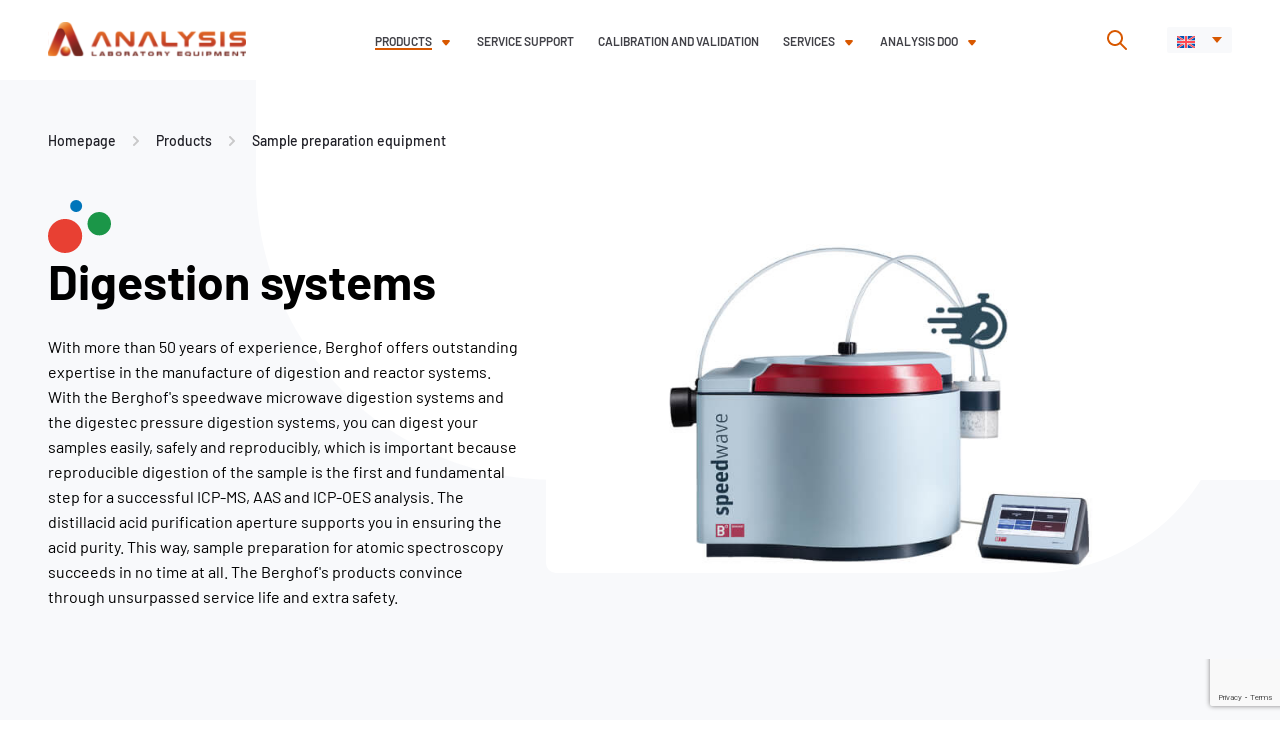

--- FILE ---
content_type: text/html; charset=UTF-8
request_url: https://analysisdoo.com/products/digestion-systems/
body_size: 17364
content:
<!doctype html>
<html lang="en">

<head>
    <meta charset="UTF-8">
    <meta name="viewport" content="width=device-width, initial-scale=1">


    
        <!-- Google tag en (gtag.js) -->
    <script async src="https://www.googletagmanager.com/gtag/js?id=G-RK458YTWNT"></script>
    <script>
    window.dataLayer = window.dataLayer || [];

    function gtag() {
        dataLayer.push(arguments);
    }
    gtag('js', new Date());

    gtag('config', 'G-RK458YTWNT');
    </script>
    

    


        <link rel="apple-touch-icon" sizes="57x57"
        href="https://analysisdoo.com/wp-content/themes/analysis/public/favicons/orange/apple-icon-57x57.png">
    <link rel="apple-touch-icon" sizes="60x60"
        href="https://analysisdoo.com/wp-content/themes/analysis/public/favicons/orange/apple-icon-60x60.png">
    <link rel="apple-touch-icon" sizes="72x72"
        href="https://analysisdoo.com/wp-content/themes/analysis/public/favicons/orange/apple-icon-72x72.png">
    <link rel="apple-touch-icon" sizes="76x76"
        href="https://analysisdoo.com/wp-content/themes/analysis/public/favicons/orange/apple-icon-76x76.png">
    <link rel="apple-touch-icon" sizes="114x114"
        href="https://analysisdoo.com/wp-content/themes/analysis/public/favicons/orange/apple-icon-114x114.png">
    <link rel="apple-touch-icon" sizes="120x120"
        href="https://analysisdoo.com/wp-content/themes/analysis/public/favicons/orange/apple-icon-120x120.png">
    <link rel="apple-touch-icon" sizes="144x144"
        href="https://analysisdoo.com/wp-content/themes/analysis/public/favicons/orange/apple-icon-144x144.png">
    <link rel="apple-touch-icon" sizes="152x152"
        href="https://analysisdoo.com/wp-content/themes/analysis/public/favicons/orange/apple-icon-152x152.png">
    <link rel="apple-touch-icon" sizes="180x180"
        href="https://analysisdoo.com/wp-content/themes/analysis/public/favicons/orange/apple-icon-180x180.png">
    <link rel="icon" type="image/png" sizes="192x192"
        href="https://analysisdoo.com/wp-content/themes/analysis/public/favicons/orange/android-icon-192x192.png">
    <link rel="icon" type="image/png" sizes="32x32"
        href="https://analysisdoo.com/wp-content/themes/analysis/public/favicons/orange/favicon-32x32.png">
    <link rel="icon" type="image/png" sizes="96x96"
        href="https://analysisdoo.com/wp-content/themes/analysis/public/favicons/orange/favicon-96x96.png">
    <link rel="icon" type="image/png" sizes="16x16"
        href="https://analysisdoo.com/wp-content/themes/analysis/public/favicons/orange/favicon-16x16.png">
    <link rel="manifest" href="https://analysisdoo.com/wp-content/themes/analysis/public/favicons/orange/manifest.json">
    <meta name="msapplication-TileColor" content="#ffffff">
    <meta name="msapplication-TileImage"
        content="https://analysisdoo.com/wp-content/themes/analysis/public/favicons/orange/ms-icon-144x144.png">
    
    
    <meta name="theme-color" content="#ffffff">
    <link rel="preload" href="https://analysisdoo.com/wp-content/themes/analysis/public/taxonomy-products.css?ver=1761817459" as="style">    <meta name='robots' content='index, follow, max-image-preview:large, max-snippet:-1, max-video-preview:-1' />
<link rel="alternate" hreflang="en" href="https://analysisdoo.com/products/digestion-systems/" />
<link rel="alternate" hreflang="sr" href="https://analysis.rs/proizvodi/mikrotalasna-digestija/" />
<link rel="alternate" hreflang="sl" href="https://analysisadria.si/produkti/sistemi-za-digestacijo/" />
<link rel="alternate" hreflang="hr" href="https://analysisadria.hr/proizvodi/sustavi-za-digestiju/" />
<link rel="alternate" hreflang="x-default" href="https://analysis.rs/proizvodi/mikrotalasna-digestija/" />

	<!-- This site is optimized with the Yoast SEO plugin v26.8 - https://yoast.com/product/yoast-seo-wordpress/ -->
	<title>Digestion systems - Analysis</title>
	<link rel="canonical" href="https://analysisdoo.com/products/digestion-systems/" />
	<meta property="og:locale" content="en_US" />
	<meta property="og:type" content="article" />
	<meta property="og:title" content="Digestion systems - Analysis" />
	<meta property="og:description" content="With more than 50 years of experience, Berghof offers outstanding expertise in the manufacture of digestion and reactor systems. With the Berghof&#8217;s speedwave microwave digestion systems and the digestec pressure digestion systems, you can digest your samples easily, safely and reproducibly, which is important because reproducible digestion of the sample is the first and fundamental step for a successful ICP-MS, AAS and ICP-OES analysis. The distillacid acid purification aperture supports you in ensuring the acid purity. This way, sample preparation for atomic spectroscopy succeeds in no time at all. The Berghof&#8217;s products convince through unsurpassed service life and extra safety." />
	<meta property="og:url" content="https://analysisdoo.com/products/digestion-systems/" />
	<meta property="og:site_name" content="Analysis" />
	<meta name="twitter:card" content="summary_large_image" />
	<script type="application/ld+json" class="yoast-schema-graph">{"@context":"https://schema.org","@graph":[{"@type":"CollectionPage","@id":"https://analysisdoo.com/products/digestion-systems/","url":"https://analysisdoo.com/products/digestion-systems/","name":"Digestion systems - Analysis","isPartOf":{"@id":"https://analysisdoo.com/#website"},"primaryImageOfPage":{"@id":"https://analysisdoo.com/products/digestion-systems/#primaryimage"},"image":{"@id":"https://analysisdoo.com/products/digestion-systems/#primaryimage"},"thumbnailUrl":"https://analysisdoo.com/wp-content/uploads/2022/01/speedwaveentry-slide-1.jpg","breadcrumb":{"@id":"https://analysisdoo.com/products/digestion-systems/#breadcrumb"},"inLanguage":"en"},{"@type":"ImageObject","inLanguage":"en","@id":"https://analysisdoo.com/products/digestion-systems/#primaryimage","url":"https://analysisdoo.com/wp-content/uploads/2022/01/speedwaveentry-slide-1.jpg","contentUrl":"https://analysisdoo.com/wp-content/uploads/2022/01/speedwaveentry-slide-1.jpg","width":844,"height":500},{"@type":"BreadcrumbList","@id":"https://analysisdoo.com/products/digestion-systems/#breadcrumb","itemListElement":[{"@type":"ListItem","position":1,"name":"Home","item":"https://analysisdoo.com/"},{"@type":"ListItem","position":2,"name":"Sample preparation equipment","item":"https://analysisdoo.com/products/sample-preparation-equipment/"},{"@type":"ListItem","position":3,"name":"Digestion systems"}]},{"@type":"WebSite","@id":"https://analysisdoo.com/#website","url":"https://analysisdoo.com/","name":"Analysis doo","description":"Analysis d.o.o.","publisher":{"@id":"https://analysisdoo.com/#organization"},"alternateName":"Analysis","potentialAction":[{"@type":"SearchAction","target":{"@type":"EntryPoint","urlTemplate":"https://analysisdoo.com/?s={search_term_string}"},"query-input":{"@type":"PropertyValueSpecification","valueRequired":true,"valueName":"search_term_string"}}],"inLanguage":"en"},{"@type":"Organization","@id":"https://analysisdoo.com/#organization","name":"Analysis d.o.o.","alternateName":"Analysis","url":"https://analysisdoo.com/","logo":{"@type":"ImageObject","inLanguage":"en","@id":"https://analysisdoo.com/#/schema/logo/image/","url":"https://analysisdoo.com/wp-content/uploads/2022/03/header-logo-svg.svg","contentUrl":"https://analysisdoo.com/wp-content/uploads/2022/03/header-logo-svg.svg","width":1,"height":1,"caption":"Analysis d.o.o."},"image":{"@id":"https://analysisdoo.com/#/schema/logo/image/"},"sameAs":["https://www.facebook.com/Analysisdoo/","https://rs.linkedin.com/company/analysis-doo"]}]}</script>
	<!-- / Yoast SEO plugin. -->


<link rel='dns-prefetch' href='//analysis.rs' />
<link rel='stylesheet' id='style-css' href='https://analysisdoo.com/wp-content/themes/analysis/public/taxonomy-products.css?ver=1761817459' media='all' />
<style id='classic-theme-styles-inline-css'>
/*! This file is auto-generated */
.wp-block-button__link{color:#fff;background-color:#32373c;border-radius:9999px;box-shadow:none;text-decoration:none;padding:calc(.667em + 2px) calc(1.333em + 2px);font-size:1.125em}.wp-block-file__button{background:#32373c;color:#fff;text-decoration:none}
/*# sourceURL=/wp-includes/css/classic-themes.min.css */
</style>
<link rel='stylesheet' id='contact-form-7-css' href='https://analysisdoo.com/wp-content/plugins/contact-form-7/includes/css/styles.css?ver=6.1.4' media='all' />
<link rel='stylesheet' id='nbcpf-intlTelInput-style-css' href='https://analysisdoo.com/wp-content/plugins/country-phone-field-contact-form-7/assets/css/intlTelInput.min.css?ver=6.9' media='all' />
<link rel='stylesheet' id='nbcpf-countryFlag-style-css' href='https://analysisdoo.com/wp-content/plugins/country-phone-field-contact-form-7/assets/css/countrySelect.min.css?ver=6.9' media='all' />
<link rel='stylesheet' id='wpml-legacy-dropdown-click-0-css' href='https://analysisdoo.com/wp-content/plugins/sitepress-multilingual-cms/templates/language-switchers/legacy-dropdown-click/style.min.css?ver=1' media='all' />
<link rel='stylesheet' id='cf7cf-style-css' href='https://analysisdoo.com/wp-content/plugins/cf7-conditional-fields/style.css?ver=2.6.7' media='all' />
<script src="https://analysisdoo.com/wp-includes/js/jquery/jquery.min.js?ver=3.7.1" id="jquery-core-js"></script>
<script src="https://analysisdoo.com/wp-includes/js/jquery/jquery-migrate.min.js?ver=3.4.1" id="jquery-migrate-js"></script>
<script src="https://analysisdoo.com/wp-content/plugins/sitepress-multilingual-cms/templates/language-switchers/legacy-dropdown-click/script.min.js?ver=1" id="wpml-legacy-dropdown-click-0-js"></script>
<script id="wpml-xdomain-data-js-extra">
var wpml_xdomain_data = {"css_selector":"wpml-ls-item","ajax_url":"https://analysisdoo.com/wp-admin/admin-ajax.php","current_lang":"en","_nonce":"7cfdb0c56f"};
//# sourceURL=wpml-xdomain-data-js-extra
</script>
<script src="https://analysisdoo.com/wp-content/plugins/sitepress-multilingual-cms/res/js/xdomain-data.js?ver=486900" id="wpml-xdomain-data-js" defer data-wp-strategy="defer"></script>
<meta name="generator" content="WPML ver:4.8.6 stt:22,1,49,46;" />
		<style id="wp-custom-css">
			.popup-form .popup-form__wrap {
    height: 100vh;
	  overflow-y: auto;
}

.contact-content__form form select {
	  font-family: 'Barlow';
    font-style: normal;
    font-weight: normal;
    font-size: 16px;
    line-height: 26px;
    border-radius: 4px;
    border: 1px solid #dadae0;
    margin-top: 8px;
    width: 406px;
    padding: 12px 15px;
    color: #414147;
}
.contact-content__form form .country-notice 
{
	margin-top:4px;
	max-width:406px;
	display:block;
	font-weight:400;
}
@media screen and (max-width:1280px){
	.contact-content__form form select {
		width:100%;
	}
}
@media screen and (min-width:1921px){
	.contact-content__form form select {
		font-size: 0.83333vw;
		line-height: 1.35417vw;
		border-radius: 0.20833vw;
		border: 0.05208vw solid #dadae0;
		margin-top: 0.41667vw;
		width: 21.14583vw;
		padding: 0.625vw 0.78125vw;
	}
	.contact-content__form form .country-notice 
{
max-width:21.14583vw;
}
	
}

.cf7__label select {
	width: 100%;
	margin-top:4px;
	margin-bottom:16px;
}

@media screen and (min-width:1921px){
	.cf7__label select {
	
	margin-top:0.208vw;
	margin-bottom:0.833vw;
}
}

.image-box.dark-theme .image-box__paragraph {
color:white;}

/* Seminar Form */

.wpcf7-checkbox .wpcf7-list-item-label::before, .wpcf7-radio .wpcf7-list-item-label::before {
	flex-shrink: 0;
}

@media screen and (min-width:767px){
	form .checkbox__wrapp {
		grid-template-columns: repeat(4, 1fr);
	}
	
	form  .checkbox__wrapp .proizvodi-partnera {
        grid-column: 1 / 5;
    }
}

.blog-button-holder .btn--orange {
	background-color: #d85800;
  color: #fff;
	text-decoration: none;
}
.entry-content a strong {
    color: #d85800;
}

.postid-16855 .post-share {
	display:none;
}		</style>
		
        <!-- Global site tag (gtag.js) - Google Analytics -->
    <script async src="https://www.googletagmanager.com/gtag/js?id=UA-46339618-1"></script>
    <script>
    window.dataLayer = window.dataLayer || [];

    function gtag() {
        dataLayer.push(arguments);
    }
    gtag('js', new Date());
    gtag('config', 'UA-46339618-1');
    </script>
    <style id='global-styles-inline-css'>
:root{--wp--preset--aspect-ratio--square: 1;--wp--preset--aspect-ratio--4-3: 4/3;--wp--preset--aspect-ratio--3-4: 3/4;--wp--preset--aspect-ratio--3-2: 3/2;--wp--preset--aspect-ratio--2-3: 2/3;--wp--preset--aspect-ratio--16-9: 16/9;--wp--preset--aspect-ratio--9-16: 9/16;--wp--preset--color--black: #000000;--wp--preset--color--cyan-bluish-gray: #abb8c3;--wp--preset--color--white: #ffffff;--wp--preset--color--pale-pink: #f78da7;--wp--preset--color--vivid-red: #cf2e2e;--wp--preset--color--luminous-vivid-orange: #ff6900;--wp--preset--color--luminous-vivid-amber: #fcb900;--wp--preset--color--light-green-cyan: #7bdcb5;--wp--preset--color--vivid-green-cyan: #00d084;--wp--preset--color--pale-cyan-blue: #8ed1fc;--wp--preset--color--vivid-cyan-blue: #0693e3;--wp--preset--color--vivid-purple: #9b51e0;--wp--preset--gradient--vivid-cyan-blue-to-vivid-purple: linear-gradient(135deg,rgb(6,147,227) 0%,rgb(155,81,224) 100%);--wp--preset--gradient--light-green-cyan-to-vivid-green-cyan: linear-gradient(135deg,rgb(122,220,180) 0%,rgb(0,208,130) 100%);--wp--preset--gradient--luminous-vivid-amber-to-luminous-vivid-orange: linear-gradient(135deg,rgb(252,185,0) 0%,rgb(255,105,0) 100%);--wp--preset--gradient--luminous-vivid-orange-to-vivid-red: linear-gradient(135deg,rgb(255,105,0) 0%,rgb(207,46,46) 100%);--wp--preset--gradient--very-light-gray-to-cyan-bluish-gray: linear-gradient(135deg,rgb(238,238,238) 0%,rgb(169,184,195) 100%);--wp--preset--gradient--cool-to-warm-spectrum: linear-gradient(135deg,rgb(74,234,220) 0%,rgb(151,120,209) 20%,rgb(207,42,186) 40%,rgb(238,44,130) 60%,rgb(251,105,98) 80%,rgb(254,248,76) 100%);--wp--preset--gradient--blush-light-purple: linear-gradient(135deg,rgb(255,206,236) 0%,rgb(152,150,240) 100%);--wp--preset--gradient--blush-bordeaux: linear-gradient(135deg,rgb(254,205,165) 0%,rgb(254,45,45) 50%,rgb(107,0,62) 100%);--wp--preset--gradient--luminous-dusk: linear-gradient(135deg,rgb(255,203,112) 0%,rgb(199,81,192) 50%,rgb(65,88,208) 100%);--wp--preset--gradient--pale-ocean: linear-gradient(135deg,rgb(255,245,203) 0%,rgb(182,227,212) 50%,rgb(51,167,181) 100%);--wp--preset--gradient--electric-grass: linear-gradient(135deg,rgb(202,248,128) 0%,rgb(113,206,126) 100%);--wp--preset--gradient--midnight: linear-gradient(135deg,rgb(2,3,129) 0%,rgb(40,116,252) 100%);--wp--preset--font-size--small: 13px;--wp--preset--font-size--medium: 20px;--wp--preset--font-size--large: 36px;--wp--preset--font-size--x-large: 42px;--wp--preset--spacing--20: 0.44rem;--wp--preset--spacing--30: 0.67rem;--wp--preset--spacing--40: 1rem;--wp--preset--spacing--50: 1.5rem;--wp--preset--spacing--60: 2.25rem;--wp--preset--spacing--70: 3.38rem;--wp--preset--spacing--80: 5.06rem;--wp--preset--shadow--natural: 6px 6px 9px rgba(0, 0, 0, 0.2);--wp--preset--shadow--deep: 12px 12px 50px rgba(0, 0, 0, 0.4);--wp--preset--shadow--sharp: 6px 6px 0px rgba(0, 0, 0, 0.2);--wp--preset--shadow--outlined: 6px 6px 0px -3px rgb(255, 255, 255), 6px 6px rgb(0, 0, 0);--wp--preset--shadow--crisp: 6px 6px 0px rgb(0, 0, 0);}:where(.is-layout-flex){gap: 0.5em;}:where(.is-layout-grid){gap: 0.5em;}body .is-layout-flex{display: flex;}.is-layout-flex{flex-wrap: wrap;align-items: center;}.is-layout-flex > :is(*, div){margin: 0;}body .is-layout-grid{display: grid;}.is-layout-grid > :is(*, div){margin: 0;}:where(.wp-block-columns.is-layout-flex){gap: 2em;}:where(.wp-block-columns.is-layout-grid){gap: 2em;}:where(.wp-block-post-template.is-layout-flex){gap: 1.25em;}:where(.wp-block-post-template.is-layout-grid){gap: 1.25em;}.has-black-color{color: var(--wp--preset--color--black) !important;}.has-cyan-bluish-gray-color{color: var(--wp--preset--color--cyan-bluish-gray) !important;}.has-white-color{color: var(--wp--preset--color--white) !important;}.has-pale-pink-color{color: var(--wp--preset--color--pale-pink) !important;}.has-vivid-red-color{color: var(--wp--preset--color--vivid-red) !important;}.has-luminous-vivid-orange-color{color: var(--wp--preset--color--luminous-vivid-orange) !important;}.has-luminous-vivid-amber-color{color: var(--wp--preset--color--luminous-vivid-amber) !important;}.has-light-green-cyan-color{color: var(--wp--preset--color--light-green-cyan) !important;}.has-vivid-green-cyan-color{color: var(--wp--preset--color--vivid-green-cyan) !important;}.has-pale-cyan-blue-color{color: var(--wp--preset--color--pale-cyan-blue) !important;}.has-vivid-cyan-blue-color{color: var(--wp--preset--color--vivid-cyan-blue) !important;}.has-vivid-purple-color{color: var(--wp--preset--color--vivid-purple) !important;}.has-black-background-color{background-color: var(--wp--preset--color--black) !important;}.has-cyan-bluish-gray-background-color{background-color: var(--wp--preset--color--cyan-bluish-gray) !important;}.has-white-background-color{background-color: var(--wp--preset--color--white) !important;}.has-pale-pink-background-color{background-color: var(--wp--preset--color--pale-pink) !important;}.has-vivid-red-background-color{background-color: var(--wp--preset--color--vivid-red) !important;}.has-luminous-vivid-orange-background-color{background-color: var(--wp--preset--color--luminous-vivid-orange) !important;}.has-luminous-vivid-amber-background-color{background-color: var(--wp--preset--color--luminous-vivid-amber) !important;}.has-light-green-cyan-background-color{background-color: var(--wp--preset--color--light-green-cyan) !important;}.has-vivid-green-cyan-background-color{background-color: var(--wp--preset--color--vivid-green-cyan) !important;}.has-pale-cyan-blue-background-color{background-color: var(--wp--preset--color--pale-cyan-blue) !important;}.has-vivid-cyan-blue-background-color{background-color: var(--wp--preset--color--vivid-cyan-blue) !important;}.has-vivid-purple-background-color{background-color: var(--wp--preset--color--vivid-purple) !important;}.has-black-border-color{border-color: var(--wp--preset--color--black) !important;}.has-cyan-bluish-gray-border-color{border-color: var(--wp--preset--color--cyan-bluish-gray) !important;}.has-white-border-color{border-color: var(--wp--preset--color--white) !important;}.has-pale-pink-border-color{border-color: var(--wp--preset--color--pale-pink) !important;}.has-vivid-red-border-color{border-color: var(--wp--preset--color--vivid-red) !important;}.has-luminous-vivid-orange-border-color{border-color: var(--wp--preset--color--luminous-vivid-orange) !important;}.has-luminous-vivid-amber-border-color{border-color: var(--wp--preset--color--luminous-vivid-amber) !important;}.has-light-green-cyan-border-color{border-color: var(--wp--preset--color--light-green-cyan) !important;}.has-vivid-green-cyan-border-color{border-color: var(--wp--preset--color--vivid-green-cyan) !important;}.has-pale-cyan-blue-border-color{border-color: var(--wp--preset--color--pale-cyan-blue) !important;}.has-vivid-cyan-blue-border-color{border-color: var(--wp--preset--color--vivid-cyan-blue) !important;}.has-vivid-purple-border-color{border-color: var(--wp--preset--color--vivid-purple) !important;}.has-vivid-cyan-blue-to-vivid-purple-gradient-background{background: var(--wp--preset--gradient--vivid-cyan-blue-to-vivid-purple) !important;}.has-light-green-cyan-to-vivid-green-cyan-gradient-background{background: var(--wp--preset--gradient--light-green-cyan-to-vivid-green-cyan) !important;}.has-luminous-vivid-amber-to-luminous-vivid-orange-gradient-background{background: var(--wp--preset--gradient--luminous-vivid-amber-to-luminous-vivid-orange) !important;}.has-luminous-vivid-orange-to-vivid-red-gradient-background{background: var(--wp--preset--gradient--luminous-vivid-orange-to-vivid-red) !important;}.has-very-light-gray-to-cyan-bluish-gray-gradient-background{background: var(--wp--preset--gradient--very-light-gray-to-cyan-bluish-gray) !important;}.has-cool-to-warm-spectrum-gradient-background{background: var(--wp--preset--gradient--cool-to-warm-spectrum) !important;}.has-blush-light-purple-gradient-background{background: var(--wp--preset--gradient--blush-light-purple) !important;}.has-blush-bordeaux-gradient-background{background: var(--wp--preset--gradient--blush-bordeaux) !important;}.has-luminous-dusk-gradient-background{background: var(--wp--preset--gradient--luminous-dusk) !important;}.has-pale-ocean-gradient-background{background: var(--wp--preset--gradient--pale-ocean) !important;}.has-electric-grass-gradient-background{background: var(--wp--preset--gradient--electric-grass) !important;}.has-midnight-gradient-background{background: var(--wp--preset--gradient--midnight) !important;}.has-small-font-size{font-size: var(--wp--preset--font-size--small) !important;}.has-medium-font-size{font-size: var(--wp--preset--font-size--medium) !important;}.has-large-font-size{font-size: var(--wp--preset--font-size--large) !important;}.has-x-large-font-size{font-size: var(--wp--preset--font-size--x-large) !important;}
/*# sourceURL=global-styles-inline-css */
</style>
</head>

<body class="archive tax-products term-digestion-systems term-532 wp-theme-analysis" data-globals="{&quot;ajax_url&quot;:&quot;https://analysisdoo.com/wp-admin/admin-ajax.php&quot;,&quot;home_url&quot;:&quot;https://analysisdoo.com/&quot;}">
    <a class="skip-link" href="#main">Skip to content</a>

    <form role="search" class="site-header__search-form | js-site-header__search-form" method="get"
  action="https://analysisdoo.com/">
  <div class="site-header__search-form-wrap">
    <div class="site-header__search-input-wrap">
      <input type="search" class="site-header__search-input | js-site-header__search-input"
        placeholder="Search..." value="" name="s"
        title="Search" />
      <button class="site-header__search-form-button" type="submit">
        <svg width="7" height="11" viewBox="0 0 7 11" fill="none" xmlns="http://www.w3.org/2000/svg">
          <path d="M1.00049 10L6.00049 5.5L1.00049 1" stroke="#EA592A" stroke-width="2" stroke-linecap="round"
            stroke-linejoin="round" />
        </svg>
      </button>
    </div>

    <span class="site-header__search-info">
      Press ENTER to search or ESC to close    </span>
    <div class="site-header__search-close | js-site-header__search-close">
      <svg width="15" height="15" viewBox="0 0 15 15" fill="none" xmlns="http://www.w3.org/2000/svg">
<path d="M1.69455 1.69461L13.0836 13.0837M1.69455 13.0837L13.0836 1.69461" stroke="#333333" stroke-width="3"/>
</svg>
    </div>

  </div>
</form>

    
    <header class="header | js-header">
        <a href="https://analysisdoo.com/" class="header__logo">
            <img src="https://analysisdoo.com/wp-content/uploads/2022/03/header-logo-svg.svg" alt="Analysis doo logo">
        </a>
        <nav class="navigation | js-navigation">
            <ul id="menu-header-menu-en" class="primary-menu"><li id="menu-item-14067" class="menu-item menu-item-type-post_type menu-item-object-page current-menu-ancestor current_page_ancestor menu-item-has-children menu-item-14067"><a href="https://analysisdoo.com/products/">Products</a>
<ul class="sub-menu">
	<li id="menu-item-8277" class="menu-item menu-item-type-taxonomy menu-item-object-products menu-item-has-children menu-item-8277"><a href="https://analysisdoo.com/products/analytical-equipment/">Analytical equipment</a>
	<ul class="sub-menu">
		<li id="menu-item-8279" class="menu-item menu-item-type-taxonomy menu-item-object-products menu-item-has-children menu-item-8279"><a href="https://analysisdoo.com/products/chromatography/">Chromatography</a>
		<ul class="sub-menu">
			<li id="menu-item-8316" class="menu-item menu-item-type-taxonomy menu-item-object-products menu-item-8316"><a href="https://analysisdoo.com/products/liquid-chromatography-lc/">Liquid Chromatography (LC)</a></li>
			<li id="menu-item-14401" class="menu-item menu-item-type-taxonomy menu-item-object-products menu-item-14401"><a href="https://analysisdoo.com/products/gas-chromatography-gc/">Gas Chromatography (GC)</a></li>
			<li id="menu-item-8341" class="menu-item menu-item-type-taxonomy menu-item-object-products menu-item-8341"><a href="https://analysisdoo.com/products/ion-chromatography-ic/">Ion Chromatography (IC)</a></li>
			<li id="menu-item-8347" class="menu-item menu-item-type-taxonomy menu-item-object-products menu-item-8347"><a href="https://analysisdoo.com/products/chromatography-software/">Chromatography Software</a></li>
			<li id="menu-item-8349" class="menu-item menu-item-type-taxonomy menu-item-object-products menu-item-8349"><a href="https://analysisdoo.com/products/chromatography-sample-preparation-systems/">Chromatography Sample Preparation Systems</a></li>
			<li id="menu-item-8319" class="menu-item menu-item-type-post_type menu-item-object-product menu-item-8319"><a href="https://analysisdoo.com/product/chromatography-columns-and-consumables/">Chromatography columns and consumables</a></li>
			<li id="menu-item-14074" class="menu-item menu-item-type-post_type menu-item-object-product menu-item-14074"><a href="https://analysisdoo.com/product/clinical-chemistry-reagents/">Clinical Chemistry Reagents</a></li>
			<li id="menu-item-8360" class="menu-item menu-item-type-taxonomy menu-item-object-products menu-item-8360"><a href="https://analysisdoo.com/products/chromatography-applications/">Chromatography Applications</a></li>
		</ul>
</li>
		<li id="menu-item-8362" class="menu-item menu-item-type-taxonomy menu-item-object-products menu-item-has-children menu-item-8362"><a href="https://analysisdoo.com/products/mass-spectrometry/">Mass spectrometry</a>
		<ul class="sub-menu">
			<li id="menu-item-8364" class="menu-item menu-item-type-taxonomy menu-item-object-products menu-item-8364"><a href="https://analysisdoo.com/products/liquid-chromatography-mass-spectrometry-lc-ms/">Liquid Chromatography Mass Spectrometry (LC-MS)</a></li>
			<li id="menu-item-8387" class="menu-item menu-item-type-taxonomy menu-item-object-products menu-item-8387"><a href="https://analysisdoo.com/products/gas-chromatography-mass-spectrometry-gc-ms/">Gas Chromatography Mass Spectrometry (GC-MS)</a></li>
			<li id="menu-item-11762" class="menu-item menu-item-type-post_type menu-item-object-product menu-item-11762"><a href="https://analysisdoo.com/product/ion-chromatography-mass-spectrometry-ic-ms/">Ion Chromatography Mass Spectrometry (IC-MS)</a></li>
			<li id="menu-item-8398" class="menu-item menu-item-type-taxonomy menu-item-object-products menu-item-8398"><a href="https://analysisdoo.com/products/isotope-ratio-mass-spectrometry-irms/">Isotope Ratio Mass Spectrometry (IRMS)</a></li>
			<li id="menu-item-8417" class="menu-item menu-item-type-taxonomy menu-item-object-products menu-item-8417"><a href="https://analysisdoo.com/products/mass-spectrometry-software/">Mass spectrometry software</a></li>
			<li id="menu-item-11859" class="menu-item menu-item-type-taxonomy menu-item-object-products menu-item-11859"><a href="https://analysisdoo.com/products/gas-generators-nitrogen-hydrogen-and-air/">Gas Generators (Nitrogen, Hydrogen and Air)</a></li>
			<li id="menu-item-11861" class="menu-item menu-item-type-taxonomy menu-item-object-products menu-item-11861"><a href="https://analysisdoo.com/products/certified-reference-materials/">Certified Reference Materials</a></li>
			<li id="menu-item-8441" class="menu-item menu-item-type-taxonomy menu-item-object-products menu-item-8441"><a href="https://analysisdoo.com/products/mass-spectrometry-applications/">Mass Spectrometry Applications</a></li>
		</ul>
</li>
		<li id="menu-item-8449" class="menu-item menu-item-type-taxonomy menu-item-object-products menu-item-has-children menu-item-8449"><a href="https://analysisdoo.com/products/molecular-spectroscopy/">Molecular Spectroscopy</a>
		<ul class="sub-menu">
			<li id="menu-item-8456" class="menu-item menu-item-type-taxonomy menu-item-object-products menu-item-8456"><a href="https://analysisdoo.com/products/uv-vis-and-vis-spectrophotometry/">UV-Vis and Vis Spectrophotometry</a></li>
			<li id="menu-item-8502" class="menu-item menu-item-type-taxonomy menu-item-object-products menu-item-8502"><a href="https://analysisdoo.com/products/fourier-transform-infrared-ftir-spectroscopy-and-microscopy/">Fourier Transform Infrared (FTIR) Spectroscopy and Microscopy</a></li>
			<li id="menu-item-8524" class="menu-item menu-item-type-taxonomy menu-item-object-products menu-item-8524"><a href="https://analysisdoo.com/products/near-infrared-nir-spectroscopy/">Near Infrared (NIR) Spectroscopy</a></li>
			<li id="menu-item-8531" class="menu-item menu-item-type-taxonomy menu-item-object-products menu-item-8531"><a href="https://analysisdoo.com/products/raman-spectroscopy-and-raman-microscopy/">Raman Spectroscopy and Raman Microscopy</a></li>
			<li id="menu-item-8549" class="menu-item menu-item-type-taxonomy menu-item-object-products menu-item-8549"><a href="https://analysisdoo.com/products/fluorometers/">Fluorometers</a></li>
			<li id="menu-item-11773" class="menu-item menu-item-type-post_type menu-item-object-product menu-item-11773"><a href="https://analysisdoo.com/product/molecular-spectroscopy-applications/">Molecular Spectroscopy Applications</a></li>
		</ul>
</li>
		<li id="menu-item-8556" class="menu-item menu-item-type-taxonomy menu-item-object-products menu-item-has-children menu-item-8556"><a href="https://analysisdoo.com/products/elemental-analysis/">Elemental Analysis</a>
		<ul class="sub-menu">
			<li id="menu-item-8565" class="menu-item menu-item-type-taxonomy menu-item-object-products menu-item-8565"><a href="https://analysisdoo.com/products/optical-emission-spectrometry-oes/">Optical Emission Spectrometry (OES)</a></li>
			<li id="menu-item-8581" class="menu-item menu-item-type-taxonomy menu-item-object-products menu-item-8581"><a href="https://analysisdoo.com/products/inductively-coupled-plasma-optical-emission-spectrometry-icp-oes/">Inductively Coupled Plasma-Optical Emission Spectrometry (ICP-OES)</a></li>
			<li id="menu-item-8585" class="menu-item menu-item-type-taxonomy menu-item-object-products menu-item-8585"><a href="https://analysisdoo.com/products/inductively-coupled-plasma-mass-spectroscopy-icp-ms/">Inductively Coupled Plasma Mass Spectroscopy (ICP-MS)</a></li>
			<li id="menu-item-8588" class="menu-item menu-item-type-taxonomy menu-item-object-products menu-item-8588"><a href="https://analysisdoo.com/products/organic-elemental-analysis-oea/">Organic Elemental Analysis (OEA)</a></li>
			<li id="menu-item-13270" class="menu-item menu-item-type-taxonomy menu-item-object-products menu-item-13270"><a href="https://analysisdoo.com/products/glow-discharge-mass-spectrometry-gd-ms/">Glow Discharge Mass Spectrometry (GD-MS)</a></li>
			<li id="menu-item-8590" class="menu-item menu-item-type-taxonomy menu-item-object-products menu-item-8590"><a href="https://analysisdoo.com/products/x-ray-fluorescence-xrf/">X-Ray Fluorescence (XRF)</a></li>
			<li id="menu-item-8614" class="menu-item menu-item-type-taxonomy menu-item-object-products menu-item-8614"><a href="https://analysisdoo.com/products/x-ray-diffraction-xrd/">X-Ray Diffraction (XRD)</a></li>
			<li id="menu-item-8641" class="menu-item menu-item-type-taxonomy menu-item-object-products menu-item-8641"><a href="https://analysisdoo.com/products/x-ray-photoelectron-spectroscopy-xps/">X-ray Photoelectron Spectroscopy (XPS)</a></li>
			<li id="menu-item-8661" class="menu-item menu-item-type-taxonomy menu-item-object-products menu-item-8661"><a href="https://analysisdoo.com/products/elemental-analysis-software/">Elemental Analysis Software</a></li>
			<li id="menu-item-13946" class="menu-item menu-item-type-taxonomy menu-item-object-products menu-item-13946"><a href="https://analysisdoo.com/products/sample-preparation-equipment-for-elemental-analysis/">Sample Preparation Equipment for Elemental Analysis</a></li>
			<li id="menu-item-11813" class="menu-item menu-item-type-post_type menu-item-object-product menu-item-11813"><a href="https://analysisdoo.com/product/elemental-analysis-applications/">Elemental Analysis Applications</a></li>
		</ul>
</li>
		<li id="menu-item-8663" class="menu-item menu-item-type-taxonomy menu-item-object-products menu-item-has-children menu-item-8663"><a href="https://analysisdoo.com/products/electron-microscopy/">Electron microscopy</a>
		<ul class="sub-menu">
			<li id="menu-item-8665" class="menu-item menu-item-type-taxonomy menu-item-object-products menu-item-8665"><a href="https://analysisdoo.com/products/scanning-electron-microscopy-sem/">Scanning Electron Microscopy (SEM)</a></li>
			<li id="menu-item-8672" class="menu-item menu-item-type-taxonomy menu-item-object-products menu-item-8672"><a href="https://analysisdoo.com/products/desktop-scanning-electron-microscopy-desktop-sem/">Desktop Scanning Electron Microscopy (Desktop SEM)</a></li>
			<li id="menu-item-8715" class="menu-item menu-item-type-taxonomy menu-item-object-products menu-item-8715"><a href="https://analysisdoo.com/products/transmission-electron-microscopy-tem/">Transmission electron microscopy (TEM)</a></li>
			<li id="menu-item-8732" class="menu-item menu-item-type-taxonomy menu-item-object-products menu-item-8732"><a href="https://analysisdoo.com/products/dualbeam-instruments/">DualBeam Instruments</a></li>
			<li id="menu-item-8742" class="menu-item menu-item-type-taxonomy menu-item-object-products menu-item-8742"><a href="https://analysisdoo.com/products/electrical-failure-analysis-efa-systems/">Electrical Failure Analysis (EFA) Systems</a></li>
			<li id="menu-item-8753" class="menu-item menu-item-type-taxonomy menu-item-object-products menu-item-8753"><a href="https://analysisdoo.com/products/circuit-edit-systems/">Circuit Edit Systems</a></li>
			<li id="menu-item-8754" class="menu-item menu-item-type-taxonomy menu-item-object-products menu-item-8754"><a href="https://analysisdoo.com/products/micro-computed-tomography-microct/">Micro-computed tomography (microCT)</a></li>
			<li id="menu-item-8760" class="menu-item menu-item-type-taxonomy menu-item-object-products menu-item-8760"><a href="https://analysisdoo.com/products/sample-vitrification-in-electron-microscopy/">Sample Vitrification in Electron Microscopy</a></li>
			<li id="menu-item-8776" class="menu-item menu-item-type-taxonomy menu-item-object-products menu-item-8776"><a href="https://analysisdoo.com/products/detectors-for-electron-microscopy/">Detectors for Electron Microscopy</a></li>
			<li id="menu-item-11831" class="menu-item menu-item-type-post_type menu-item-object-product menu-item-11831"><a href="https://analysisdoo.com/product/electron-microscopy-applications/">Electron Microscopy Applications</a></li>
		</ul>
</li>
		<li id="menu-item-8787" class="menu-item menu-item-type-taxonomy menu-item-object-products menu-item-has-children menu-item-8787"><a href="https://analysisdoo.com/products/particle-characterization/">Particle Characterization</a>
		<ul class="sub-menu">
			<li id="menu-item-8829" class="menu-item menu-item-type-taxonomy menu-item-object-products menu-item-8829"><a href="https://analysisdoo.com/products/particle-size-and-shape-analysis/">Particle Size and Shape Analysis</a></li>
			<li id="menu-item-8828" class="menu-item menu-item-type-taxonomy menu-item-object-products menu-item-8828"><a href="https://analysisdoo.com/products/gas-adsorption-measurement/">Gas Adsorption Measurement</a></li>
			<li id="menu-item-11836" class="menu-item menu-item-type-post_type menu-item-object-product menu-item-11836"><a href="https://analysisdoo.com/product/particle-characterization-applications/">Particle Characterization Applications</a></li>
		</ul>
</li>
		<li id="menu-item-8783" class="menu-item menu-item-type-taxonomy menu-item-object-products menu-item-has-children menu-item-8783"><a href="https://analysisdoo.com/products/material-characterization/">Material Characterization</a>
		<ul class="sub-menu">
			<li id="menu-item-8858" class="menu-item menu-item-type-taxonomy menu-item-object-products menu-item-8858"><a href="https://analysisdoo.com/products/rheometers/">Rheometers</a></li>
			<li id="menu-item-8878" class="menu-item menu-item-type-taxonomy menu-item-object-products menu-item-8878"><a href="https://analysisdoo.com/products/viscometers/">Viscometers</a></li>
			<li id="menu-item-8881" class="menu-item menu-item-type-taxonomy menu-item-object-products menu-item-8881"><a href="https://analysisdoo.com/products/extruders-and-compounders/">Extruders and Compounders</a></li>
			<li id="menu-item-8886" class="menu-item menu-item-type-taxonomy menu-item-object-products menu-item-8886"><a href="https://analysisdoo.com/products/polarimeters/">Polarimeters</a></li>
			<li id="menu-item-8893" class="menu-item menu-item-type-taxonomy menu-item-object-products menu-item-8893"><a href="https://analysisdoo.com/products/refractometers/">Refractometers</a></li>
			<li id="menu-item-11843" class="menu-item menu-item-type-post_type menu-item-object-product menu-item-11843"><a href="https://analysisdoo.com/product/material-characterization-applications/">Material Characterization Applications</a></li>
		</ul>
</li>
		<li id="menu-item-8907" class="menu-item menu-item-type-taxonomy menu-item-object-products menu-item-has-children menu-item-8907"><a href="https://analysisdoo.com/products/dissolution-testing-and-physical-testing/">Dissolution Testing and Physical Testing</a>
		<ul class="sub-menu">
			<li id="menu-item-8925" class="menu-item menu-item-type-taxonomy menu-item-object-products menu-item-8925"><a href="https://analysisdoo.com/products/dissolution-testing-usp-1-2-5-6/">Dissolution Testing USP 1/2/5/6</a></li>
			<li id="menu-item-8976" class="menu-item menu-item-type-taxonomy menu-item-object-products menu-item-8976"><a href="https://analysisdoo.com/products/dissolution-testing-usp-4/">Dissolution Testing USP 4</a></li>
			<li id="menu-item-8946" class="menu-item menu-item-type-taxonomy menu-item-object-products menu-item-8946"><a href="https://analysisdoo.com/products/physical-testing-instruments/">Physical Testing Instruments</a></li>
			<li id="menu-item-8965" class="menu-item menu-item-type-taxonomy menu-item-object-products menu-item-8965"><a href="https://analysisdoo.com/products/automated-sample-preparation/">Automated Sample Preparation</a></li>
		</ul>
</li>
	</ul>
</li>
	<li id="menu-item-8281" class="menu-item menu-item-type-taxonomy menu-item-object-products menu-item-has-children menu-item-8281"><a href="https://analysisdoo.com/products/general-laboratory-equipment/">General laboratory equipment</a>
	<ul class="sub-menu">
		<li id="menu-item-8294" class="menu-item menu-item-type-taxonomy menu-item-object-products menu-item-has-children menu-item-8294"><a href="https://analysisdoo.com/products/laboratory-cleaning-machines/">Laboratory Cleaning Machines</a>
		<ul class="sub-menu">
			<li id="menu-item-8992" class="menu-item menu-item-type-taxonomy menu-item-object-products menu-item-8992"><a href="https://analysisdoo.com/products/standard-laboratory-cleaning-machines/">Standard laboratory cleaning machines</a></li>
			<li id="menu-item-8296" class="menu-item menu-item-type-post_type menu-item-object-product menu-item-8296"><a href="https://analysisdoo.com/product/pharma-grade-gmp-washers/">Pharma Grade / GMP Washers</a></li>
			<li id="menu-item-12160" class="menu-item menu-item-type-post_type menu-item-object-product menu-item-12160"><a href="https://analysisdoo.com/product/laboratory-glassware-washers-with-steam-generators/">Laboratory Glassware Washers with Steam Generators</a></li>
		</ul>
</li>
		<li id="menu-item-8995" class="menu-item menu-item-type-taxonomy menu-item-object-products menu-item-has-children menu-item-8995"><a href="https://analysisdoo.com/products/autoclaves/">Autoclaves</a>
		<ul class="sub-menu">
			<li id="menu-item-8996" class="menu-item menu-item-type-taxonomy menu-item-object-products menu-item-8996"><a href="https://analysisdoo.com/products/vertical-steam-sterilizers-autoclaves/">Vertical steam sterilizers (autoclaves)</a></li>
			<li id="menu-item-9001" class="menu-item menu-item-type-taxonomy menu-item-object-products menu-item-9001"><a href="https://analysisdoo.com/products/horizontal-steam-sterilizers-autoclaves/">Horizontal steam sterilizers (autoclaves)</a></li>
		</ul>
</li>
		<li id="menu-item-9006" class="menu-item menu-item-type-taxonomy menu-item-object-products menu-item-has-children menu-item-9006"><a href="https://analysisdoo.com/products/climatic-chambers-incubators-drying-ovens-and-waterbaths/">Climatic Chambers, Incubators, Drying Ovens and Waterbaths</a>
		<ul class="sub-menu">
			<li id="menu-item-9007" class="menu-item menu-item-type-taxonomy menu-item-object-products menu-item-9007"><a href="https://analysisdoo.com/products/climate-chambers/">Climate chambers</a></li>
			<li id="menu-item-9013" class="menu-item menu-item-type-taxonomy menu-item-object-products menu-item-9013"><a href="https://analysisdoo.com/products/incubators/">Incubators</a></li>
			<li id="menu-item-9018" class="menu-item menu-item-type-taxonomy menu-item-object-products menu-item-9018"><a href="https://analysisdoo.com/products/heating-drying-ovens/">Heating / Drying Ovens</a></li>
			<li id="menu-item-9026" class="menu-item menu-item-type-taxonomy menu-item-object-products menu-item-9026"><a href="https://analysisdoo.com/products/water-baths/">Water baths</a></li>
		</ul>
</li>
		<li id="menu-item-9028" class="menu-item menu-item-type-taxonomy menu-item-object-products menu-item-has-children menu-item-9028"><a href="https://analysisdoo.com/products/laminar-flow-cabinets-isolators-and-h2o2-decontaminators/">Laminar Flow Cabinets, Isolators and H2O2 Decontaminators</a>
		<ul class="sub-menu">
			<li id="menu-item-9040" class="menu-item menu-item-type-taxonomy menu-item-object-products menu-item-9040"><a href="https://analysisdoo.com/products/laminar-flow-cabinets/">Laminar Flow Cabinets</a></li>
			<li id="menu-item-9041" class="menu-item menu-item-type-taxonomy menu-item-object-products menu-item-9041"><a href="https://analysisdoo.com/products/isolators-glovebox/">Isolators (Glovebox)</a></li>
			<li id="menu-item-9047" class="menu-item menu-item-type-taxonomy menu-item-object-products menu-item-9047"><a href="https://analysisdoo.com/products/h2o2-decontaminators/">H2O2 Decontaminators</a></li>
		</ul>
</li>
		<li id="menu-item-8298" class="menu-item menu-item-type-taxonomy menu-item-object-products menu-item-has-children menu-item-8298"><a href="https://analysisdoo.com/products/cold-storage/">Cold storage</a>
		<ul class="sub-menu">
			<li id="menu-item-8300" class="menu-item menu-item-type-post_type menu-item-object-product menu-item-8300"><a href="https://analysisdoo.com/product/lab-refrigerators/">Lab Refrigerators</a></li>
			<li id="menu-item-8302" class="menu-item menu-item-type-post_type menu-item-object-product menu-item-8302"><a href="https://analysisdoo.com/product/lab-freezers/">Lab Freezers</a></li>
			<li id="menu-item-9048" class="menu-item menu-item-type-taxonomy menu-item-object-products menu-item-9048"><a href="https://analysisdoo.com/products/ultra-low-temperature-freezers/">Ultra Low Temperature Freezers</a></li>
			<li id="menu-item-8301" class="menu-item menu-item-type-post_type menu-item-object-product menu-item-8301"><a href="https://analysisdoo.com/product/cryopreservation-systems/">Cryopreservation Systems</a></li>
		</ul>
</li>
		<li id="menu-item-9052" class="menu-item menu-item-type-taxonomy menu-item-object-products menu-item-has-children menu-item-9052"><a href="https://analysisdoo.com/products/microplate-instruments/">Microplate Instruments</a>
		<ul class="sub-menu">
			<li id="menu-item-9061" class="menu-item menu-item-type-taxonomy menu-item-object-products menu-item-9061"><a href="https://analysisdoo.com/products/microplate-readers/">Microplate Readers</a></li>
			<li id="menu-item-9054" class="menu-item menu-item-type-taxonomy menu-item-object-products menu-item-9054"><a href="https://analysisdoo.com/products/multidrop-dispensers/">Multidrop Dispensers</a></li>
			<li id="menu-item-9058" class="menu-item menu-item-type-taxonomy menu-item-object-products menu-item-9058"><a href="https://analysisdoo.com/products/microplate-washers/">Microplate Washers</a></li>
		</ul>
</li>
		<li id="menu-item-8303" class="menu-item menu-item-type-taxonomy menu-item-object-products menu-item-has-children menu-item-8303"><a href="https://analysisdoo.com/products/liquid-handling/">Liquid Handling</a>
		<ul class="sub-menu">
			<li id="menu-item-8305" class="menu-item menu-item-type-post_type menu-item-object-product menu-item-8305"><a href="https://analysisdoo.com/product/single-channel-pipettes/">Single Channel Pipettes</a></li>
			<li id="menu-item-8306" class="menu-item menu-item-type-post_type menu-item-object-product menu-item-8306"><a href="https://analysisdoo.com/product/multichannel-pipettes/">Multichannel Pipettes</a></li>
			<li id="menu-item-8307" class="menu-item menu-item-type-post_type menu-item-object-product menu-item-8307"><a href="https://analysisdoo.com/product/electronic-pipettes/">Electronic Pipettes</a></li>
			<li id="menu-item-8308" class="menu-item menu-item-type-post_type menu-item-object-product menu-item-8308"><a href="https://analysisdoo.com/product/handheld-repeaters-and-bottletop-dispensers/">Handheld Repeaters and Bottletop Dispensers</a></li>
		</ul>
</li>
		<li id="menu-item-8309" class="menu-item menu-item-type-taxonomy menu-item-object-products menu-item-has-children menu-item-8309"><a href="https://analysisdoo.com/products/water-purification-systems/">Water Purification Systems</a>
		<ul class="sub-menu">
			<li id="menu-item-8313" class="menu-item menu-item-type-post_type menu-item-object-product menu-item-8313"><a href="https://analysisdoo.com/product/type-1-ultrapure-water-systems/">Type 1 – Ultrapure Water Systems</a></li>
			<li id="menu-item-8312" class="menu-item menu-item-type-post_type menu-item-object-product menu-item-8312"><a href="https://analysisdoo.com/product/type-2-pure-water-systems/">Type 2 – Pure Water Systems</a></li>
			<li id="menu-item-8311" class="menu-item menu-item-type-post_type menu-item-object-product menu-item-8311"><a href="https://analysisdoo.com/product/type-3-reverse-osmosis-water-systems/">Type 3 – Reverse Osmosis Water Systems</a></li>
			<li id="menu-item-8314" class="menu-item menu-item-type-post_type menu-item-object-product menu-item-8314"><a href="https://analysisdoo.com/product/water-distillation-systems/">Water Distillation Systems</a></li>
			<li id="menu-item-8315" class="menu-item menu-item-type-post_type menu-item-object-product menu-item-8315"><a href="https://analysisdoo.com/product/cartridge-and-filter-systems/">Cartridge and Filter Systems</a></li>
		</ul>
</li>
		<li id="menu-item-9070" class="menu-item menu-item-type-taxonomy menu-item-object-products menu-item-has-children menu-item-9070"><a href="https://analysisdoo.com/products/centrifuges-and-lab-shakers/">Centrifuges and Lab Shakers</a>
		<ul class="sub-menu">
			<li id="menu-item-9078" class="menu-item menu-item-type-taxonomy menu-item-object-products menu-item-9078"><a href="https://analysisdoo.com/products/benchtop-centrifuges/">Benchtop Centrifuges</a></li>
			<li id="menu-item-9077" class="menu-item menu-item-type-taxonomy menu-item-object-products menu-item-9077"><a href="https://analysisdoo.com/products/floor-model-centrifuges/">Floor Model Centrifuges</a></li>
			<li id="menu-item-9083" class="menu-item menu-item-type-taxonomy menu-item-object-products menu-item-9083"><a href="https://analysisdoo.com/products/orbital-shakers/">Orbital Shakers</a></li>
			<li id="menu-item-9087" class="menu-item menu-item-type-post_type menu-item-object-product menu-item-9087"><a href="https://analysisdoo.com/product/reciprocating-shakers/">Reciprocating Shakers</a></li>
			<li id="menu-item-9089" class="menu-item menu-item-type-post_type menu-item-object-product menu-item-9089"><a href="https://analysisdoo.com/product/benchtop-shakers-rotators-and-mixers/">Benchtop Shakers, Rotators and Mixers</a></li>
		</ul>
</li>
		<li id="menu-item-9102" class="menu-item menu-item-type-post_type menu-item-object-product menu-item-9102"><a href="https://analysisdoo.com/product/hot-plates-and-stirrers/">Hot Plates and Stirrers</a></li>
		<li id="menu-item-9069" class="menu-item menu-item-type-post_type menu-item-object-product menu-item-9069"><a href="https://analysisdoo.com/product/scales-weights-and-microscopes/">Scales, Weights and Microscopes</a></li>
		<li id="menu-item-9104" class="menu-item menu-item-type-post_type menu-item-object-product menu-item-9104"><a href="https://analysisdoo.com/product/wireless-monitoring-systems/">Wireless Monitoring Systems</a></li>
		<li id="menu-item-8983" class="menu-item menu-item-type-taxonomy menu-item-object-products menu-item-has-children menu-item-8983"><a href="https://analysisdoo.com/products/animal-husbandry-equipment/">Animal Husbandry Equipment</a>
		<ul class="sub-menu">
			<li id="menu-item-9276" class="menu-item menu-item-type-taxonomy menu-item-object-products menu-item-9276"><a href="https://analysisdoo.com/products/conventional-husbandry-systems-for-rodents/">Conventional Husbandry Systems for Rodents</a></li>
			<li id="menu-item-9278" class="menu-item menu-item-type-taxonomy menu-item-object-products menu-item-9278"><a href="https://analysisdoo.com/products/air-flow-systems/">Air Flow Systems</a></li>
		</ul>
</li>
	</ul>
</li>
	<li id="menu-item-8321" class="menu-item menu-item-type-taxonomy menu-item-object-products menu-item-has-children menu-item-8321"><a href="https://analysisdoo.com/products/water-analysis-and-monitoring-equipment/">Water analysis and monitoring equipment</a>
	<ul class="sub-menu">
		<li id="menu-item-9109" class="menu-item menu-item-type-taxonomy menu-item-object-products menu-item-has-children menu-item-9109"><a href="https://analysisdoo.com/products/laboratory-equipment-for-water-analysis-and-monitoring/">Laboratory Equipment for Water Analysis and Monitoring</a>
		<ul class="sub-menu">
			<li id="menu-item-9111" class="menu-item menu-item-type-taxonomy menu-item-object-products menu-item-9111"><a href="https://analysisdoo.com/products/automated-discrete-wet-chemical-analysis/">Automated Discrete (Wet Chemical) Analysis</a></li>
			<li id="menu-item-9112" class="menu-item menu-item-type-taxonomy menu-item-object-products menu-item-9112"><a href="https://analysisdoo.com/products/photometers/">Photometers</a></li>
			<li id="menu-item-9526" class="menu-item menu-item-type-taxonomy menu-item-object-products menu-item-9526"><a href="https://analysisdoo.com/products/digital-thermostats/">Digital Thermostats</a></li>
			<li id="menu-item-9113" class="menu-item menu-item-type-taxonomy menu-item-object-products menu-item-9113"><a href="https://analysisdoo.com/products/turbidimeters/">Turbidimeters</a></li>
			<li id="menu-item-9114" class="menu-item menu-item-type-taxonomy menu-item-object-products menu-item-9114"><a href="https://analysisdoo.com/products/electrochemical-analysis-ph-meters-conductometers-multimeters-and-electrodes/">Electrochemical Analysis (pH meters, conductometers, multimeters and electrodes)</a></li>
			<li id="menu-item-12278" class="menu-item menu-item-type-taxonomy menu-item-object-products menu-item-12278"><a href="https://analysisdoo.com/products/titration-systems/">Titration Systems</a></li>
			<li id="menu-item-12277" class="menu-item menu-item-type-post_type menu-item-object-product menu-item-12277"><a href="https://analysisdoo.com/product/reagents/">Reagents</a></li>
		</ul>
</li>
		<li id="menu-item-9115" class="menu-item menu-item-type-taxonomy menu-item-object-products menu-item-has-children menu-item-9115"><a href="https://analysisdoo.com/products/process-equipment-for-water-analysis-and-monitoring/">Process Equipment for Water Analysis and Monitoring</a>
		<ul class="sub-menu">
			<li id="menu-item-12331" class="menu-item menu-item-type-taxonomy menu-item-object-products menu-item-12331"><a href="https://analysisdoo.com/products/online-analysers/">Online Analysers</a></li>
			<li id="menu-item-12332" class="menu-item menu-item-type-taxonomy menu-item-object-products menu-item-12332"><a href="https://analysisdoo.com/products/controllers-and-sensors/">Controllers and Sensors</a></li>
			<li id="menu-item-9119" class="menu-item menu-item-type-taxonomy menu-item-object-products menu-item-9119"><a href="https://analysisdoo.com/products/samplers/">Samplers</a></li>
		</ul>
</li>
		<li id="menu-item-11866" class="menu-item menu-item-type-taxonomy menu-item-object-products menu-item-11866"><a href="https://analysisdoo.com/products/toc-analyzers/">TOC Analyzers</a></li>
		<li id="menu-item-12702" class="menu-item menu-item-type-post_type menu-item-object-product menu-item-12702"><a href="https://analysisdoo.com/product/sample-preparation-for-water-analysis-spe/">Sample Preparation for Water Analysis (SPE)</a></li>
	</ul>
</li>
	<li id="menu-item-8323" class="menu-item menu-item-type-taxonomy menu-item-object-products current-products-ancestor current-menu-ancestor current-menu-parent current-products-parent menu-item-has-children menu-item-8323"><a href="https://analysisdoo.com/products/sample-preparation-equipment/">Sample preparation equipment</a>
	<ul class="sub-menu">
		<li id="menu-item-9210" class="menu-item menu-item-type-taxonomy menu-item-object-products menu-item-has-children menu-item-9210"><a href="https://analysisdoo.com/products/laboratory-mills-sieve-shakers-and-pellet-presses/">Laboratory Mills, Sieve Shakers and Pellet Presses</a>
		<ul class="sub-menu">
			<li id="menu-item-9228" class="menu-item menu-item-type-taxonomy menu-item-object-products menu-item-9228"><a href="https://analysisdoo.com/products/mills/">Mills</a></li>
			<li id="menu-item-9229" class="menu-item menu-item-type-taxonomy menu-item-object-products menu-item-9229"><a href="https://analysisdoo.com/products/sieve-shakers/">Sieve Shakers</a></li>
			<li id="menu-item-13952" class="menu-item menu-item-type-post_type menu-item-object-product menu-item-13952"><a href="https://analysisdoo.com/product/sample-dividers/">Sample Dividers</a></li>
			<li id="menu-item-14078" class="menu-item menu-item-type-post_type menu-item-object-product menu-item-14078"><a href="https://analysisdoo.com/?post_type=product&#038;p=13980">Pellet Presses</a></li>
			<li id="menu-item-12706" class="menu-item menu-item-type-post_type menu-item-object-product menu-item-12706"><a href="https://analysisdoo.com/product/assisting-equipment/">Assisting Equipment</a></li>
			<li id="menu-item-13953" class="menu-item menu-item-type-post_type menu-item-object-product menu-item-13953"><a href="https://analysisdoo.com/product/milling-and-sieving-applications/">Milling and Sieving Applications</a></li>
		</ul>
</li>
		<li id="menu-item-12704" class="menu-item menu-item-type-taxonomy menu-item-object-products menu-item-has-children menu-item-12704"><a href="https://analysisdoo.com/products/fusion-and-grinding-machines/">Fusion and Grinding Machines</a>
		<ul class="sub-menu">
			<li id="menu-item-12707" class="menu-item menu-item-type-post_type menu-item-object-product menu-item-12707"><a href="https://analysisdoo.com/product/grinding-machines-for-oes-and-xrf-sample-preparation/">Grinding Machines for OES and XRF sample preparation</a></li>
			<li id="menu-item-12708" class="menu-item menu-item-type-post_type menu-item-object-product menu-item-12708"><a href="https://analysisdoo.com/product/fusion-machines-for-xrf-sample-preparation/">Fusion Machines for XRF Sample Preparation</a></li>
		</ul>
</li>
		<li id="menu-item-9234" class="menu-item menu-item-type-taxonomy menu-item-object-products current-menu-item menu-item-9234"><a href="https://analysisdoo.com/products/digestion-systems/" aria-current="page">Digestion systems</a></li>
		<li id="menu-item-9246" class="menu-item menu-item-type-taxonomy menu-item-object-products menu-item-has-children menu-item-9246"><a href="https://analysisdoo.com/products/reactor-systems/">Reactor Systems</a>
		<ul class="sub-menu">
			<li id="menu-item-12623" class="menu-item menu-item-type-post_type menu-item-object-product menu-item-12623"><a href="https://analysisdoo.com/product/high-pressure-reactors/">High-pressure Reactors</a></li>
			<li id="menu-item-12622" class="menu-item menu-item-type-post_type menu-item-object-product menu-item-12622"><a href="https://analysisdoo.com/product/low-pressure-reactors/">Low-pressure Reactors</a></li>
			<li id="menu-item-12621" class="menu-item menu-item-type-post_type menu-item-object-product menu-item-12621"><a href="https://analysisdoo.com/product/metal-free-reactors/">Metal-free Reactors</a></li>
			<li id="menu-item-12624" class="menu-item menu-item-type-post_type menu-item-object-product menu-item-12624"><a href="https://analysisdoo.com/product/pressure-vessels/">Pressure vessels</a></li>
		</ul>
</li>
		<li id="menu-item-12701" class="menu-item menu-item-type-post_type menu-item-object-product menu-item-12701"><a href="https://analysisdoo.com/product/accelerated-solvent-extractors-ase/">Accelerated Solvent Extractors (ASE)</a></li>
		<li id="menu-item-14437" class="menu-item menu-item-type-post_type menu-item-object-product menu-item-14437"><a href="https://analysisdoo.com/product/solid-phase-extraction-spe-instrument/">Solid Phase Extraction (SPE) Instrument</a></li>
		<li id="menu-item-12700" class="menu-item menu-item-type-post_type menu-item-object-product menu-item-12700"><a href="https://analysisdoo.com/product/sample-heating-stirring-and-evaporation-system/">Sample Heating, Stirring and Evaporation System</a></li>
		<li id="menu-item-12703" class="menu-item menu-item-type-post_type menu-item-object-product menu-item-12703"><a href="https://analysisdoo.com/product/evaporator-for-concentrating-or-drying-large-volume-samples/">Evaporator for Concentrating or Drying Large-Volume Samples</a></li>
	</ul>
</li>
	<li id="menu-item-8324" class="menu-item menu-item-type-taxonomy menu-item-object-products menu-item-has-children menu-item-8324"><a href="https://analysisdoo.com/products/laboratory-furniture-fume-hoods/">Laboratory Furniture &amp; Fume Hoods</a>
	<ul class="sub-menu">
		<li id="menu-item-9273" class="menu-item menu-item-type-taxonomy menu-item-object-products menu-item-has-children menu-item-9273"><a href="https://analysisdoo.com/products/laboratory-fume-hoods/">Laboratory Fume hoods</a>
		<ul class="sub-menu">
			<li id="menu-item-12599" class="menu-item menu-item-type-post_type menu-item-object-product menu-item-12599"><a href="https://analysisdoo.com/product/standard-fume-hoods/">Standard Fume Hoods</a></li>
			<li id="menu-item-12600" class="menu-item menu-item-type-post_type menu-item-object-product menu-item-12600"><a href="https://analysisdoo.com/product/secuflow-fume-hoods/">SecuFlow Fume Hoods</a></li>
			<li id="menu-item-12601" class="menu-item menu-item-type-post_type menu-item-object-product menu-item-12601"><a href="https://analysisdoo.com/product/special-fume-hoods-for-high-thermal-loads-and-acid-exposure/">Special Fume Hoods for High Thermal Loads and Acid Exposure</a></li>
			<li id="menu-item-12602" class="menu-item menu-item-type-post_type menu-item-object-product menu-item-12602"><a href="https://analysisdoo.com/product/new-fume-hood/">New Fume Hood</a></li>
			<li id="menu-item-12603" class="menu-item menu-item-type-post_type menu-item-object-product menu-item-12603"><a href="https://analysisdoo.com/product/modular-fume-cupboard-system-made-of-steel/">Modular Fume Cupboard System Made of Steel</a></li>
			<li id="menu-item-12604" class="menu-item menu-item-type-post_type menu-item-object-product menu-item-12604"><a href="https://analysisdoo.com/product/walk-in-and-low-level-fume-hoods/">Walk-in and Low Level Fume Hoods</a></li>
			<li id="menu-item-12605" class="menu-item menu-item-type-post_type menu-item-object-product menu-item-12605"><a href="https://analysisdoo.com/product/mobile-fume-hoods/">Mobile Fume Hoods</a></li>
			<li id="menu-item-12606" class="menu-item menu-item-type-post_type menu-item-object-product menu-item-12606"><a href="https://analysisdoo.com/product/articulated-extraction-arm-and-local-extraction-devices/">Articulated Extraction Arm and Local Extraction Devices</a></li>
		</ul>
</li>
		<li id="menu-item-9283" class="menu-item menu-item-type-taxonomy menu-item-object-products menu-item-has-children menu-item-9283"><a href="https://analysisdoo.com/products/laboratory-furniture/">Laboratory Furniture</a>
		<ul class="sub-menu">
			<li id="menu-item-12607" class="menu-item menu-item-type-post_type menu-item-object-product menu-item-12607"><a href="https://analysisdoo.com/product/service-modules/">Service Modules</a></li>
			<li id="menu-item-12608" class="menu-item menu-item-type-post_type menu-item-object-product menu-item-12608"><a href="https://analysisdoo.com/product/laboratory-benches/">Laboratory Benches</a></li>
			<li id="menu-item-12609" class="menu-item menu-item-type-post_type menu-item-object-product menu-item-12609"><a href="https://analysisdoo.com/product/laboratory-sinks/">Laboratory Sinks</a></li>
			<li id="menu-item-12610" class="menu-item menu-item-type-post_type menu-item-object-product menu-item-12610"><a href="https://analysisdoo.com/product/laboratory-cabinets/">Laboratory Cabinets</a></li>
			<li id="menu-item-12611" class="menu-item menu-item-type-post_type menu-item-object-product menu-item-12611"><a href="https://analysisdoo.com/product/special-laboratory-cabinets-for-dangerous-chemicals/">Special Laboratory Cabinets for Dangerous Chemicals</a></li>
			<li id="menu-item-12612" class="menu-item menu-item-type-post_type menu-item-object-product menu-item-12612"><a href="https://analysisdoo.com/product/supply-and-waste-disposal-systems/">Supply and Waste Disposal Systems</a></li>
		</ul>
</li>
		<li id="menu-item-11743" class="menu-item menu-item-type-taxonomy menu-item-object-products menu-item-has-children menu-item-11743"><a href="https://analysisdoo.com/products/systems-for-liquid-hplc-waste-handling/">Systems for Liquid / HPLC Waste Handling</a>
		<ul class="sub-menu">
			<li id="menu-item-11745" class="menu-item menu-item-type-post_type menu-item-object-product menu-item-11745"><a href="https://analysisdoo.com/product/flexible-waste-disposal-system-for-hplc-workstations/">Flexible Waste Disposal System for HPLC Workstations</a></li>
			<li id="menu-item-14197" class="menu-item menu-item-type-post_type menu-item-object-product menu-item-14197"><a href="https://analysisdoo.com/product/integrated-solutions-for-liquid-waste-disposal/">Integrated Solutions for Liquid Waste Disposal</a></li>
			<li id="menu-item-11746" class="menu-item menu-item-type-post_type menu-item-object-product menu-item-11746"><a href="https://analysisdoo.com/product/high-flow-solution/">High Flow Solution</a></li>
		</ul>
</li>
	</ul>
</li>
</ul>
</li>
<li id="menu-item-7757" class="menu-item menu-item-type-post_type menu-item-object-page menu-item-7757"><a href="https://analysisdoo.com/service-support/">Service support</a></li>
<li id="menu-item-7760" class="menu-item menu-item-type-post_type menu-item-object-page menu-item-7760"><a href="https://analysisdoo.com/calibration-and-validation/">Calibration and validation</a></li>
<li id="menu-item-7766" class="menu-item menu-item-type-post_type menu-item-object-page menu-item-has-children menu-item-7766"><a href="https://analysisdoo.com/services/">Services</a>
<ul class="sub-menu">
	<li id="menu-item-8116" class="menu-item menu-item-type-post_type menu-item-object-page menu-item-8116"><a href="https://analysisdoo.com/services/user-training/">User training</a></li>
	<li id="menu-item-8120" class="menu-item menu-item-type-post_type menu-item-object-page menu-item-has-children menu-item-8120"><a href="https://analysisdoo.com/services/application-support/">Application support</a>
	<ul class="sub-menu">
		<li id="menu-item-16785" class="menu-item menu-item-type-post_type menu-item-object-page menu-item-16785"><a href="https://analysisdoo.com/services/application-support/">Application support</a></li>
		<li id="menu-item-8121" class="smooth-scroll menu-item menu-item-type-custom menu-item-object-custom menu-item-8121"><a href="https://analysisdoo.com/services/application-support/#consulting">Consulting</a></li>
		<li id="menu-item-8122" class="smooth-scroll menu-item menu-item-type-custom menu-item-object-custom menu-item-8122"><a href="https://analysisdoo.com/services/application-support/#development">Method development</a></li>
		<li id="menu-item-8129" class="menu-item menu-item-type-custom menu-item-object-custom menu-item-8129"><a href="https://analysisdoo.com/services/application-support/#validation">Method validation</a></li>
	</ul>
</li>
	<li id="menu-item-8131" class="menu-item menu-item-type-post_type menu-item-object-page menu-item-8131"><a href="https://analysisdoo.com/services/design-and-conceptual-design-for-laboratories/">Design and conceptual design for laboratories</a></li>
</ul>
</li>
<li id="menu-item-7767" class="menu-item menu-item-type-custom menu-item-object-custom menu-item-has-children menu-item-7767"><a href="#">Analysis doo</a>
<ul class="sub-menu">
	<li id="menu-item-7774" class="menu-item menu-item-type-post_type menu-item-object-page menu-item-7774"><a href="https://analysisdoo.com/about-us/">About us</a></li>
	<li id="menu-item-8135" class="menu-item menu-item-type-post_type menu-item-object-page menu-item-8135"><a href="https://analysisdoo.com/partners/">Partners</a></li>
	<li id="menu-item-8137" class="menu-item menu-item-type-post_type menu-item-object-page menu-item-8137"><a href="https://analysisdoo.com/contact/">Contact</a></li>
</ul>
</li>
</ul>        </nav>

        <!-- search -->
        <div class="header__search | js-header__search">
            <svg width="20" height="20" viewBox="0 0 20 20" fill="none" xmlns="http://www.w3.org/2000/svg">
<path d="M19 19L13 13L19 19ZM15 8C15 8.91925 14.8189 9.82951 14.4672 10.6788C14.1154 11.5281 13.5998 12.2997 12.9497 12.9497C12.2997 13.5998 11.5281 14.1154 10.6788 14.4672C9.82951 14.8189 8.91925 15 8 15C7.08075 15 6.1705 14.8189 5.32122 14.4672C4.47194 14.1154 3.70026 13.5998 3.05025 12.9497C2.40024 12.2997 1.88463 11.5281 1.53284 10.6788C1.18106 9.82951 1 8.91925 1 8C1 6.14348 1.7375 4.36301 3.05025 3.05025C4.36301 1.7375 6.14348 1 8 1C9.85652 1 11.637 1.7375 12.9497 3.05025C14.2625 4.36301 15 6.14348 15 8Z" stroke="#D85800" stroke-width="2" stroke-linecap="round" stroke-linejoin="round"/>
</svg>
        </div>

        <!-- lang switcher and search -->

        <div class="header__lang">
            
<div class="wpml-ls-statics-shortcode_actions wpml-ls wpml-ls-legacy-dropdown-click js-wpml-ls-legacy-dropdown-click">
	<ul role="menu">

		<li class="wpml-ls-slot-shortcode_actions wpml-ls-item wpml-ls-item-en wpml-ls-current-language wpml-ls-first-item wpml-ls-item-legacy-dropdown-click" role="none">

			<a href="#" class="js-wpml-ls-item-toggle wpml-ls-item-toggle" role="menuitem" title="Switch to English">
                                                    <img
            class="wpml-ls-flag"
            src="https://analysisdoo.com/wp-content/plugins/sitepress-multilingual-cms/res/flags/en.svg"
            alt="English"
            width=18
            height=12
    /></a>

			<ul class="js-wpml-ls-sub-menu wpml-ls-sub-menu" role="menu">
				
					<li class="wpml-ls-slot-shortcode_actions wpml-ls-item wpml-ls-item-sr" role="none">
						<a href="https://analysis.rs/proizvodi/mikrotalasna-digestija/" class="wpml-ls-link" role="menuitem" aria-label="Switch to Serbian" title="Switch to Serbian">
                                                                <img
            class="wpml-ls-flag"
            src="https://analysisdoo.com/wp-content/plugins/sitepress-multilingual-cms/res/flags/sr.svg"
            alt="Serbian"
            width=18
            height=12
    /></a>
					</li>

				
					<li class="wpml-ls-slot-shortcode_actions wpml-ls-item wpml-ls-item-sl" role="none">
						<a href="https://analysisadria.si/produkti/sistemi-za-digestacijo/" class="wpml-ls-link" role="menuitem" aria-label="Switch to Slovenian" title="Switch to Slovenian">
                                                                <img
            class="wpml-ls-flag"
            src="https://analysisdoo.com/wp-content/plugins/sitepress-multilingual-cms/res/flags/sl.svg"
            alt="Slovenian"
            width=18
            height=12
    /></a>
					</li>

				
					<li class="wpml-ls-slot-shortcode_actions wpml-ls-item wpml-ls-item-hr wpml-ls-last-item" role="none">
						<a href="https://analysisadria.hr/proizvodi/sustavi-za-digestiju/" class="wpml-ls-link" role="menuitem" aria-label="Switch to Croatian" title="Switch to Croatian">
                                                                <img
            class="wpml-ls-flag"
            src="https://analysisdoo.com/wp-content/plugins/sitepress-multilingual-cms/res/flags/hr.svg"
            alt="Croatian"
            width=18
            height=12
    /></a>
					</li>

							</ul>

		</li>

	</ul>
</div>
        </div>

        <!-- Hamburger -->
        <div class="h | js-hamburger">
            <div class="h__l h__l--1">
                <div class="h__l-in h__l-in--1"></div>
            </div>
            <div class="h__l h__l--2">
                <div class="h__l-in h__l-in--2"></div>
            </div>
            <div class="h__l h__l--3">
                <div class="h__l-in h__l-in--3"></div>
            </div>
            <div class="h__l h__l--c1">
                <div class="h__l-in h__l-in--c1"></div>
            </div>
            <div class="h__l h__l--c2">
                <div class="h__l-in h__l-in--c2"></div>
            </div>
        </div>
    </header>
    <main id="main" class="main" data-url='https://analysisdoo.com/'
        data-theme-url="https://analysisdoo.com/wp-content/themes/analysis">
<div id="primary" class="content-area">
  <main id="main" class="site-main">

    <!-- banner start -->
    
<section class="page-banner page-banner__child">

  <div class="page-banner__container">
    <div class="page-banner__content">
      <div id="crumbs" class="breadcrumbs"><a href="https://analysisdoo.com/">Homepage</a> <span class="delimiter">
		<svg width="6" height="10" viewBox="0 0 6 10" fill="none" xmlns="http://www.w3.org/2000/svg">
			<path fill-rule="evenodd" clip-rule="evenodd" d="M0.292787 9.70741C0.105316 9.51988 0 9.26557 0 9.00041C0 8.73524 0.105316 8.48094 0.292787 8.29341L3.58579 5.00041L0.292787 1.70741C0.110629 1.5188 0.00983372 1.2662 0.0121121 1.00401C0.0143906 0.741809 0.11956 0.490997 0.304968 0.305589C0.490376 0.120181 0.741189 0.0150115 1.00339 0.0127331C1.26558 0.0104547 1.51818 0.111249 1.70679 0.293408L5.70679 4.29341C5.89426 4.48094 5.99957 4.73524 5.99957 5.00041C5.99957 5.26557 5.89426 5.51988 5.70679 5.70741L1.70679 9.70741C1.51926 9.89488 1.26495 10.0002 0.999786 10.0002C0.734622 10.0002 0.480314 9.89488 0.292787 9.70741Z" fill="#C9C9C9"/>
		</svg>
	</span> <a href="https://analysisdoo.com/products/">Products</a> <span class="delimiter">
		<svg width="6" height="10" viewBox="0 0 6 10" fill="none" xmlns="http://www.w3.org/2000/svg">
			<path fill-rule="evenodd" clip-rule="evenodd" d="M0.292787 9.70741C0.105316 9.51988 0 9.26557 0 9.00041C0 8.73524 0.105316 8.48094 0.292787 8.29341L3.58579 5.00041L0.292787 1.70741C0.110629 1.5188 0.00983372 1.2662 0.0121121 1.00401C0.0143906 0.741809 0.11956 0.490997 0.304968 0.305589C0.490376 0.120181 0.741189 0.0150115 1.00339 0.0127331C1.26558 0.0104547 1.51818 0.111249 1.70679 0.293408L5.70679 4.29341C5.89426 4.48094 5.99957 4.73524 5.99957 5.00041C5.99957 5.26557 5.89426 5.51988 5.70679 5.70741L1.70679 9.70741C1.51926 9.89488 1.26495 10.0002 0.999786 10.0002C0.734622 10.0002 0.480314 9.89488 0.292787 9.70741Z" fill="#C9C9C9"/>
		</svg>
	</span> <a href="https://analysisdoo.com/products/sample-preparation-equipment/">Sample preparation equipment</a></div>
      <!-- circles -->
      <div class="page-banner__circles">
        <img src="https://analysisdoo.com/wp-content/uploads/2021/10/circles-7.svg" alt="">
      </div>

      <h1 class="page-banner__title page-title">
        Digestion systems      </h1>

            <div class="page-banner__paragraph entry-content">
        With more than 50 years of experience, Berghof offers outstanding expertise in the manufacture of digestion and reactor systems. With the Berghof's speedwave microwave digestion systems and the digestec pressure digestion systems, you can digest your samples easily, safely and reproducibly, which is important because reproducible digestion of the sample is the first and fundamental step for a successful ICP-MS, AAS and ICP-OES analysis. The distillacid acid purification aperture supports you in ensuring the acid purity. This way, sample preparation for atomic spectroscopy succeeds in no time at all. The Berghof's products convince through unsurpassed service life and extra safety.      </div>
          </div>

        <div class="page-banner__image">
      <img class="" src="https://analysisdoo.com/wp-content/uploads/2022/01/speedwave-xpert-slide-1.jpg" alt="" width="844" height="500"
  loading="eager">
    </div>
    
  </div>

</section>    <!-- banner end -->

    
    <div class="tax-listing">
      <div class="tax-listing__container container-lg">

        <!-- display child terms -->
        
        <!-- display single products -->
        
                  
            
            <a href="https://analysisdoo.com/product/speedwave-entry/" class="tax-listing__item"
              style="color: #E84033">
              <span class="tax-listing__item-color" style="background-color: #E84033"></span>
              <div class="tax-listing__item-content">
                <h2 class="tax-listing__item-title">
                  speedwave ENTRY                </h2>
                <div class="tax-listing__item-description">
                  The speedwave ENTRY provides a quick and reliable digestion for simple food/environment samples, and whenever cost efficiency is essential. Hence, it is often used in routine analytics for standardised digestion tasks in resear...                </div>

                <span class="tax-listing__item-link btn btn--clear tax-listing__item-link--red">
                  Read more                  <svg width="20" height="10" viewBox="0 0 20 10" fill="none" xmlns="http://www.w3.org/2000/svg">
<path d="M19 5H1M15 1L19 5L15 1ZM19 5L15 9L19 5Z" stroke="white" stroke-width="2" stroke-linecap="round" stroke-linejoin="round"/>
</svg>
                </span>
              </div>

              <figure class="tax-listing__item-image">
                <img src="https://analysisdoo.com/wp-content/uploads/2022/01/speedwaveentry-slide-1-322x190.jpg" alt="">
              </figure>
            </a>

          
            
            <a href="https://analysisdoo.com/product/speedwave-xpert/" class="tax-listing__item"
              style="color: #E84033">
              <span class="tax-listing__item-color" style="background-color: #E84033"></span>
              <div class="tax-listing__item-content">
                <h2 class="tax-listing__item-title">
                  speedwave XPERT                </h2>
                <div class="tax-listing__item-description">
                  The Berghof speedwave XPERT is designed for professional digestion of geology, environment, food, pharma and material science samples. With user safety as a top priority, the XPERT is equipped with safety features, non-contact ...                </div>

                <span class="tax-listing__item-link btn btn--clear tax-listing__item-link--red">
                  Read more                  <svg width="20" height="10" viewBox="0 0 20 10" fill="none" xmlns="http://www.w3.org/2000/svg">
<path d="M19 5H1M15 1L19 5L15 1ZM19 5L15 9L19 5Z" stroke="white" stroke-width="2" stroke-linecap="round" stroke-linejoin="round"/>
</svg>
                </span>
              </div>

              <figure class="tax-listing__item-image">
                <img src="https://analysisdoo.com/wp-content/uploads/2022/01/speedwave-xpert-slide-1-322x190.jpg" alt="">
              </figure>
            </a>

          
            
            <a href="https://analysisdoo.com/product/distillacid-bsb939-ir/" class="tax-listing__item"
              style="color: #E84033">
              <span class="tax-listing__item-color" style="background-color: #E84033"></span>
              <div class="tax-listing__item-content">
                <h2 class="tax-listing__item-title">
                  distillacid BSB939-IR                </h2>
                <div class="tax-listing__item-description">
                  The Berghof distillacid provides cost-effectove production of ultrapure acids by enabling their in-house purification. Modern analytical laboratories have to perform high-quality analyses in the ultratrace range, but at the sam...                </div>

                <span class="tax-listing__item-link btn btn--clear tax-listing__item-link--red">
                  Read more                  <svg width="20" height="10" viewBox="0 0 20 10" fill="none" xmlns="http://www.w3.org/2000/svg">
<path d="M19 5H1M15 1L19 5L15 1ZM19 5L15 9L19 5Z" stroke="white" stroke-width="2" stroke-linecap="round" stroke-linejoin="round"/>
</svg>
                </span>
              </div>

              <figure class="tax-listing__item-image">
                <img src="https://analysisdoo.com/wp-content/uploads/2022/01/distillacid-slide-1-322x190.jpg" alt="">
              </figure>
            </a>

          
            
            <a href="https://analysisdoo.com/product/digestec-dab/" class="tax-listing__item"
              style="color: #E84033">
              <span class="tax-listing__item-color" style="background-color: #E84033"></span>
              <div class="tax-listing__item-content">
                <h2 class="tax-listing__item-title">
                  digestec DAB                </h2>
                <div class="tax-listing__item-description">
                  Berghof's Digestec DAB is suitable for the most challenging samples in large sample volumes. DAB pressure vessels are particularly characterized by pressure resistance of up to 200 bar, offering perfect solutions for the most c...                </div>

                <span class="tax-listing__item-link btn btn--clear tax-listing__item-link--red">
                  Read more                  <svg width="20" height="10" viewBox="0 0 20 10" fill="none" xmlns="http://www.w3.org/2000/svg">
<path d="M19 5H1M15 1L19 5L15 1ZM19 5L15 9L19 5Z" stroke="white" stroke-width="2" stroke-linecap="round" stroke-linejoin="round"/>
</svg>
                </span>
              </div>

              <figure class="tax-listing__item-image">
                <img src="https://analysisdoo.com/wp-content/uploads/2022/01/dab-slide-322x190.jpg" alt="">
              </figure>
            </a>

                  
        
      </div>
    </div>

    <div class="tax-faq">
      <div class="tax-faq__container container-lg">
              </div>
    </div>

  </main>
</div>

</main>

<a href="#page" class="back-to-top">
  <svg width="10" height="6" viewBox="0 0 10 6" fill="none" xmlns="http://www.w3.org/2000/svg">
<path fill-rule="evenodd" clip-rule="evenodd" d="M9.70685 5.70672C9.51908 5.8942 9.26446 5.99951 8.99896 5.99951C8.73347 5.99951 8.47884 5.8942 8.29108 5.70672L4.99395 2.41372L1.69683 5.70673C1.50799 5.88888 1.25508 5.98968 0.992552 5.9874C0.730027 5.98512 0.4789 5.87995 0.29326 5.69454C0.10762 5.50914 0.00231909 5.25832 3.78059e-05 4.99613C-0.00224348 4.73393 0.0986775 4.48133 0.281064 4.29273L4.28607 0.292725C4.47383 0.105254 4.72846 -6.12418e-05 4.99395 -6.12534e-05C5.25945 -6.12651e-05 5.51408 0.105254 5.70184 0.292725L9.70685 4.29273C9.89455 4.48025 10 4.73456 10 4.99972C10 5.26489 9.89455 5.5192 9.70685 5.70672Z" fill="white"/>
</svg>
</a>

<footer class="footer">

  <div class="footer__container container">
    <div class="footer__groups">
      
            <div class="footer__logo">
        
        <a class="footer__logo-link" href="https://analysisdoo.com/" rel="home">
          <img src="https://analysisdoo.com/wp-content/uploads/2022/02/logo-footer-white-1.png" alt="" loading="lazy">
        </a><!-- .footer__logo-link -->
        
                <p class="footer__paragraph">
          Analysis d.o,o. was founded in 1996. The primary activities are wholesale, maintenance and servicing of analytical, process, and general laboratory equipment, along with training users, providing qualification and application services.        </p>
              </div> <!-- footer__logo -->
      
      
      
      
      
      
            <div class="footer__group">
                        <p class="footer__group-title">
          Address        </p>
                                        <span class="footer__group-text ">
          Analysis DOO        </span>
                                <span class="footer__group-text ">
          Japanska 4,         </span>
                                <span class="footer__group-text ">
          11070 Novi Beograd        </span>
                              </div> <!-- footer__group -->
      
      
      
      
      
      
                  <div class="footer__group">
                <p class="footer__group-title">
          Contact        </p>
                <div class="footer__group-phones">
          <svg width="12" height="12" viewBox="0 0 12 12" fill="none" xmlns="http://www.w3.org/2000/svg">
<path d="M0 0.75C0 0.551088 0.0790176 0.360322 0.21967 0.21967C0.360322 0.0790176 0.551088 0 0.75 0H2.36475C2.54228 8.17269e-05 2.71402 0.0631355 2.84943 0.177945C2.98484 0.292754 3.07514 0.451874 3.10425 0.627L3.65925 3.95325C3.68577 4.11166 3.66073 4.27441 3.58782 4.41752C3.51491 4.56064 3.39799 4.67657 3.25425 4.74825L2.09325 5.328C2.50958 6.35974 3.12963 7.29696 3.91633 8.08367C4.70304 8.87038 5.64026 9.49042 6.672 9.90675L7.2525 8.74575C7.32414 8.60215 7.43995 8.48532 7.58291 8.41242C7.72588 8.33952 7.88845 8.3144 8.04675 8.34075L11.373 8.89575C11.5481 8.92486 11.7072 9.01516 11.8221 9.15057C11.9369 9.28598 11.9999 9.45772 12 9.63525V11.25C12 11.4489 11.921 11.6397 11.7803 11.7803C11.6397 11.921 11.4489 12 11.25 12H9.75C4.365 12 0 7.635 0 2.25V0.75Z" fill="white" fill-opacity="0.5"/>
</svg>
                    <div class="footer__group-phone">
                                    <a href="tel:+381113186446" target="_self"
              class="footer__group-phone-link">
              +381 11 318 64 46            </a>
                                                <a href="tel:+381113186448" target="_self"
              class="footer__group-phone-link">
              +381 11 318 64 48            </a>
                                  </div> <!-- footer__group-phone -->
                  </div> <!-- footer__group-phones -->

                        <div class="footer__group-mail">
          <svg width="16" height="12" viewBox="0 0 16 12" fill="none" xmlns="http://www.w3.org/2000/svg">
<path d="M0.00292969 1.884L7.99993 5.882L15.9969 1.884C15.9673 1.37444 15.744 0.895488 15.3728 0.545227C15.0015 0.194965 14.5103 -9.35847e-05 13.9999 3.36834e-08H1.99993C1.48951 -9.35847e-05 0.998377 0.194965 0.627107 0.545227C0.255838 0.895488 0.0325338 1.37444 0.00292969 1.884Z" fill="white" fill-opacity="0.5"/>
<path d="M16 4.11816L8 8.11816L0 4.11816V10.0002C0 10.5306 0.210714 11.0393 0.585786 11.4144C0.960859 11.7895 1.46957 12.0002 2 12.0002H14C14.5304 12.0002 15.0391 11.7895 15.4142 11.4144C15.7893 11.0393 16 10.5306 16 10.0002V4.11816Z" fill="white" fill-opacity="0.5"/>
</svg>

                    <div>
            <a href="mailto:info@analysis.rs" target="_self"
              class="footer__group-mail-link">
              info@analysis.rs            </a>
          </div>
                  </div> <!-- footer__group-mail -->
                      </div> <!-- footer__group -->
      
      
      
      
      
                  <div class="footer__group">
                <p class="footer__group-title">
          Laboratory and service center        </p>
                <div class="footer__group-phones">
          <svg width="12" height="12" viewBox="0 0 12 12" fill="none" xmlns="http://www.w3.org/2000/svg">
<path d="M0 0.75C0 0.551088 0.0790176 0.360322 0.21967 0.21967C0.360322 0.0790176 0.551088 0 0.75 0H2.36475C2.54228 8.17269e-05 2.71402 0.0631355 2.84943 0.177945C2.98484 0.292754 3.07514 0.451874 3.10425 0.627L3.65925 3.95325C3.68577 4.11166 3.66073 4.27441 3.58782 4.41752C3.51491 4.56064 3.39799 4.67657 3.25425 4.74825L2.09325 5.328C2.50958 6.35974 3.12963 7.29696 3.91633 8.08367C4.70304 8.87038 5.64026 9.49042 6.672 9.90675L7.2525 8.74575C7.32414 8.60215 7.43995 8.48532 7.58291 8.41242C7.72588 8.33952 7.88845 8.3144 8.04675 8.34075L11.373 8.89575C11.5481 8.92486 11.7072 9.01516 11.8221 9.15057C11.9369 9.28598 11.9999 9.45772 12 9.63525V11.25C12 11.4489 11.921 11.6397 11.7803 11.7803C11.6397 11.921 11.4489 12 11.25 12H9.75C4.365 12 0 7.635 0 2.25V0.75Z" fill="white" fill-opacity="0.5"/>
</svg>
                    <div class="footer__group-phone">
                                    <a href="tel:+381113186446" target="_self"
              class="footer__group-phone-link">
              +381 11 318 64 46            </a>
                                                <a href="tel:+381113186448" target="_self"
              class="footer__group-phone-link">
              +381 11 318 64 48            </a>
                                  </div> <!-- footer__group-phone -->
                  </div> <!-- footer__group-phones -->

                        <div class="footer__group-mail">
          <svg width="16" height="12" viewBox="0 0 16 12" fill="none" xmlns="http://www.w3.org/2000/svg">
<path d="M0.00292969 1.884L7.99993 5.882L15.9969 1.884C15.9673 1.37444 15.744 0.895488 15.3728 0.545227C15.0015 0.194965 14.5103 -9.35847e-05 13.9999 3.36834e-08H1.99993C1.48951 -9.35847e-05 0.998377 0.194965 0.627107 0.545227C0.255838 0.895488 0.0325338 1.37444 0.00292969 1.884Z" fill="white" fill-opacity="0.5"/>
<path d="M16 4.11816L8 8.11816L0 4.11816V10.0002C0 10.5306 0.210714 11.0393 0.585786 11.4144C0.960859 11.7895 1.46957 12.0002 2 12.0002H14C14.5304 12.0002 15.0391 11.7895 15.4142 11.4144C15.7893 11.0393 16 10.5306 16 10.0002V4.11816Z" fill="white" fill-opacity="0.5"/>
</svg>

                    <div>
            <a href="mailto:servis@analysis.rs" target="_self"
              class="footer__group-mail-link">
              servis@analysis.rs (service requests)            </a>
          </div>
                  </div> <!-- footer__group-mail -->
                <div class="footer__group-mail">
          <svg width="16" height="12" viewBox="0 0 16 12" fill="none" xmlns="http://www.w3.org/2000/svg">
<path d="M0.00292969 1.884L7.99993 5.882L15.9969 1.884C15.9673 1.37444 15.744 0.895488 15.3728 0.545227C15.0015 0.194965 14.5103 -9.35847e-05 13.9999 3.36834e-08H1.99993C1.48951 -9.35847e-05 0.998377 0.194965 0.627107 0.545227C0.255838 0.895488 0.0325338 1.37444 0.00292969 1.884Z" fill="white" fill-opacity="0.5"/>
<path d="M16 4.11816L8 8.11816L0 4.11816V10.0002C0 10.5306 0.210714 11.0393 0.585786 11.4144C0.960859 11.7895 1.46957 12.0002 2 12.0002H14C14.5304 12.0002 15.0391 11.7895 15.4142 11.4144C15.7893 11.0393 16 10.5306 16 10.0002V4.11816Z" fill="white" fill-opacity="0.5"/>
</svg>

                    <div>
            <a href="mailto:info@analysis.rs" target="_self"
              class="footer__group-mail-link">
              info@analysis.rs (requests for Laboratory for calibration and validation)            </a>
          </div>
                  </div> <!-- footer__group-mail -->
                      </div> <!-- footer__group -->
      
      
      
      
      
      
                  <div class="footer__group">
                <p class="footer__group-title">Social media</p>
                        <div class="footer__social">
                              <a href="https://www.linkedin.com/company/analysis-doo" target="_blank" class="footer__social-link">
            <img src="https://analysisdoo.com/wp-content/uploads/2022/02/icon-instagram.svg" alt="" loading="lazy" class="footer__icon">
            <img src="https://analysisdoo.com/wp-content/uploads/2022/02/linkedin-hover.svg" alt="" loading="lazy"
              class="footer__icon--hover">
          </a>
                            </div> <!-- footer__social -->
              </div> <!-- footer__group -->
      
          </div> <!-- footer__groups -->

    <div class="footer__legal">
      <ul id="menu-footer-menu-en" class="footer__legal-left"><li id="menu-item-13542" class="menu-item menu-item-type-post_type menu-item-object-page menu-item-13542"><a href="https://analysisdoo.com/terms-and-conditions/">Terms and Conditions</a></li>
<li id="menu-item-12696" class="menu-item menu-item-type-post_type menu-item-object-page menu-item-12696"><a rel="privacy-policy" href="https://analysisdoo.com/privacy-policy/">Privacy policy</a></li>
</ul>
      <div class="footer__legal-right">
        <!-- <span>
          Design and development        </span>
                <a class="line-link" href="https://www.popwebdesign.net/index_eng.html" target="_blank">PopArt Studio</a>
         -->

        <span>
          © Copyright 2025 Analysis d.o.o. All Rights Reserved.
        </span>


      </div> <!-- footer__legal-right -->
    </div> <!-- footer__legal -->

  </div> <!-- footer__container -->
</footer>

<script type="speculationrules">
{"prefetch":[{"source":"document","where":{"and":[{"href_matches":"/*"},{"not":{"href_matches":["/wp-*.php","/wp-admin/*","/wp-content/uploads/*","/wp-content/*","/wp-content/plugins/*","/wp-content/themes/analysis/*","/*\\?(.+)"]}},{"not":{"selector_matches":"a[rel~=\"nofollow\"]"}},{"not":{"selector_matches":".no-prefetch, .no-prefetch a"}}]},"eagerness":"conservative"}]}
</script>
<script type="text/javascript">
var disableSubmit = false;
jQuery('input.wpcf7-submit[type="submit"]').click(function() {
    if (disableSubmit == true) {
        return false;
    }
    disableSubmit = true;
    return true;
})

var wpcf7Elm = document.querySelector('.wpcf7');
wpcf7Elm.addEventListener('wpcf7submit', function(event) {
    disableSubmit = false;
}, false);
</script>
<script src="https://analysisdoo.com/wp-includes/js/dist/hooks.min.js?ver=dd5603f07f9220ed27f1" id="wp-hooks-js"></script>
<script src="https://analysisdoo.com/wp-includes/js/dist/i18n.min.js?ver=c26c3dc7bed366793375" id="wp-i18n-js"></script>
<script id="wp-i18n-js-after">
wp.i18n.setLocaleData( { 'text direction\u0004ltr': [ 'ltr' ] } );
//# sourceURL=wp-i18n-js-after
</script>
<script src="https://analysisdoo.com/wp-content/plugins/contact-form-7/includes/swv/js/index.js?ver=6.1.4" id="swv-js"></script>
<script id="contact-form-7-js-before">
var wpcf7 = {
    "api": {
        "root": "https:\/\/analysisdoo.com\/wp-json\/",
        "namespace": "contact-form-7\/v1"
    },
    "cached": 1
};
//# sourceURL=contact-form-7-js-before
</script>
<script src="https://analysisdoo.com/wp-content/plugins/contact-form-7/includes/js/index.js?ver=6.1.4" id="contact-form-7-js"></script>
<script src="https://analysisdoo.com/wp-content/plugins/country-phone-field-contact-form-7/assets/js/intlTelInput.min.js?ver=6.9" id="nbcpf-intlTelInput-script-js"></script>
<script id="nbcpf-countryFlag-script-js-extra">
var nbcpf = {"ajaxurl":"https://analysisdoo.com/wp-admin/admin-ajax.php"};
//# sourceURL=nbcpf-countryFlag-script-js-extra
</script>
<script src="https://analysisdoo.com/wp-content/plugins/country-phone-field-contact-form-7/assets/js/countrySelect.min.js?ver=6.9" id="nbcpf-countryFlag-script-js"></script>
<script id="nbcpf-countryFlag-script-js-after">
		(function($) {
			$(function() {
				$(".wpcf7-countrytext").countrySelect({
					
				});
				$(".wpcf7-phonetext").intlTelInput({
					autoHideDialCode: true,
					autoPlaceholder: true,
					nationalMode: false,
					separateDialCode: true,
					hiddenInput: "full_number",
						
				});

				$(".wpcf7-phonetext").each(function () {
					var hiddenInput = $(this).attr('name');
					//console.log(hiddenInput);
					var dial_code = $(this).siblings(".flag-container").find(".selected-flag .selected-dial-code").text();
					$("input[name="+hiddenInput+"-country-code]").val(dial_code);
				});
				
				$(".wpcf7-phonetext").on("countrychange", function() {
					// do something with iti.getSelectedCountryData()
					//console.log(this.value);
					var hiddenInput = $(this).attr("name");
					var dial_code = $(this).siblings(".flag-container").find(".selected-flag .selected-dial-code").text();
					$("input[name="+hiddenInput+"-country-code]").val(dial_code);
					
				});
					
					var isMobile = /Android.+Mobile|webOS|iPhone|iPod|BlackBerry|IEMobile|Opera Mini/i.test(navigator.userAgent);
					$(".wpcf7-phonetext").on("keyup", function() {
						var dial_code = $(this).siblings(".flag-container").find(".selected-flag .selected-dial-code").text();
						
						var value   = $(this).val();
						if(value == "+")
							$(this).val("");
						else if(value.indexOf("+") == "-1")
							$(this).val(dial_code + value);
						else if(value.indexOf("+") > 0)
							$(this).val(dial_code + value.substring(dial_code.length));
					});$(".wpcf7-countrytext").on("keyup", function() {
					var country_name = $(this).siblings(".flag-dropdown").find(".country-list li.active span.country-name").text();
					if(country_name == "")
					var country_name = $(this).siblings(".flag-dropdown").find(".country-list li.highlight span.country-name").text();
					
					var value   = $(this).val();
					//console.log(country_name, value);
					$(this).val(country_name + value.substring(country_name.length));
				});
				
			});
		})(jQuery);
//# sourceURL=nbcpf-countryFlag-script-js-after
</script>
<script id="script-js-extra">
var globals = {"ajax_url":"https://analysisdoo.com/wp-admin/admin-ajax.php"};
//# sourceURL=script-js-extra
</script>
<script src="https://analysisdoo.com/wp-content/themes/analysis/public/main.js?ver=1761817106" id="script-js"></script>
<script id="wpcf7cf-scripts-js-extra">
var wpcf7cf_global_settings = {"ajaxurl":"https://analysisdoo.com/wp-admin/admin-ajax.php"};
//# sourceURL=wpcf7cf-scripts-js-extra
</script>
<script src="https://analysisdoo.com/wp-content/plugins/cf7-conditional-fields/js/scripts.js?ver=2.6.7" id="wpcf7cf-scripts-js"></script>
<script src="https://www.google.com/recaptcha/api.js?render=6Le0lLkqAAAAAKEZruloJLuwE0pEsFKrAzIYEUst&amp;ver=3.0" id="google-recaptcha-js"></script>
<script src="https://analysisdoo.com/wp-includes/js/dist/vendor/wp-polyfill.min.js?ver=3.15.0" id="wp-polyfill-js"></script>
<script id="wpcf7-recaptcha-js-before">
var wpcf7_recaptcha = {
    "sitekey": "6Le0lLkqAAAAAKEZruloJLuwE0pEsFKrAzIYEUst",
    "actions": {
        "homepage": "homepage",
        "contactform": "contactform"
    }
};
//# sourceURL=wpcf7-recaptcha-js-before
</script>
<script src="https://analysisdoo.com/wp-content/plugins/contact-form-7/modules/recaptcha/index.js?ver=6.1.4" id="wpcf7-recaptcha-js"></script>


</body>

</html>

--- FILE ---
content_type: text/html; charset=utf-8
request_url: https://www.google.com/recaptcha/api2/anchor?ar=1&k=6Le0lLkqAAAAAKEZruloJLuwE0pEsFKrAzIYEUst&co=aHR0cHM6Ly9hbmFseXNpc2Rvby5jb206NDQz&hl=en&v=N67nZn4AqZkNcbeMu4prBgzg&size=invisible&anchor-ms=20000&execute-ms=30000&cb=7l3cqqlbexjr
body_size: 48783
content:
<!DOCTYPE HTML><html dir="ltr" lang="en"><head><meta http-equiv="Content-Type" content="text/html; charset=UTF-8">
<meta http-equiv="X-UA-Compatible" content="IE=edge">
<title>reCAPTCHA</title>
<style type="text/css">
/* cyrillic-ext */
@font-face {
  font-family: 'Roboto';
  font-style: normal;
  font-weight: 400;
  font-stretch: 100%;
  src: url(//fonts.gstatic.com/s/roboto/v48/KFO7CnqEu92Fr1ME7kSn66aGLdTylUAMa3GUBHMdazTgWw.woff2) format('woff2');
  unicode-range: U+0460-052F, U+1C80-1C8A, U+20B4, U+2DE0-2DFF, U+A640-A69F, U+FE2E-FE2F;
}
/* cyrillic */
@font-face {
  font-family: 'Roboto';
  font-style: normal;
  font-weight: 400;
  font-stretch: 100%;
  src: url(//fonts.gstatic.com/s/roboto/v48/KFO7CnqEu92Fr1ME7kSn66aGLdTylUAMa3iUBHMdazTgWw.woff2) format('woff2');
  unicode-range: U+0301, U+0400-045F, U+0490-0491, U+04B0-04B1, U+2116;
}
/* greek-ext */
@font-face {
  font-family: 'Roboto';
  font-style: normal;
  font-weight: 400;
  font-stretch: 100%;
  src: url(//fonts.gstatic.com/s/roboto/v48/KFO7CnqEu92Fr1ME7kSn66aGLdTylUAMa3CUBHMdazTgWw.woff2) format('woff2');
  unicode-range: U+1F00-1FFF;
}
/* greek */
@font-face {
  font-family: 'Roboto';
  font-style: normal;
  font-weight: 400;
  font-stretch: 100%;
  src: url(//fonts.gstatic.com/s/roboto/v48/KFO7CnqEu92Fr1ME7kSn66aGLdTylUAMa3-UBHMdazTgWw.woff2) format('woff2');
  unicode-range: U+0370-0377, U+037A-037F, U+0384-038A, U+038C, U+038E-03A1, U+03A3-03FF;
}
/* math */
@font-face {
  font-family: 'Roboto';
  font-style: normal;
  font-weight: 400;
  font-stretch: 100%;
  src: url(//fonts.gstatic.com/s/roboto/v48/KFO7CnqEu92Fr1ME7kSn66aGLdTylUAMawCUBHMdazTgWw.woff2) format('woff2');
  unicode-range: U+0302-0303, U+0305, U+0307-0308, U+0310, U+0312, U+0315, U+031A, U+0326-0327, U+032C, U+032F-0330, U+0332-0333, U+0338, U+033A, U+0346, U+034D, U+0391-03A1, U+03A3-03A9, U+03B1-03C9, U+03D1, U+03D5-03D6, U+03F0-03F1, U+03F4-03F5, U+2016-2017, U+2034-2038, U+203C, U+2040, U+2043, U+2047, U+2050, U+2057, U+205F, U+2070-2071, U+2074-208E, U+2090-209C, U+20D0-20DC, U+20E1, U+20E5-20EF, U+2100-2112, U+2114-2115, U+2117-2121, U+2123-214F, U+2190, U+2192, U+2194-21AE, U+21B0-21E5, U+21F1-21F2, U+21F4-2211, U+2213-2214, U+2216-22FF, U+2308-230B, U+2310, U+2319, U+231C-2321, U+2336-237A, U+237C, U+2395, U+239B-23B7, U+23D0, U+23DC-23E1, U+2474-2475, U+25AF, U+25B3, U+25B7, U+25BD, U+25C1, U+25CA, U+25CC, U+25FB, U+266D-266F, U+27C0-27FF, U+2900-2AFF, U+2B0E-2B11, U+2B30-2B4C, U+2BFE, U+3030, U+FF5B, U+FF5D, U+1D400-1D7FF, U+1EE00-1EEFF;
}
/* symbols */
@font-face {
  font-family: 'Roboto';
  font-style: normal;
  font-weight: 400;
  font-stretch: 100%;
  src: url(//fonts.gstatic.com/s/roboto/v48/KFO7CnqEu92Fr1ME7kSn66aGLdTylUAMaxKUBHMdazTgWw.woff2) format('woff2');
  unicode-range: U+0001-000C, U+000E-001F, U+007F-009F, U+20DD-20E0, U+20E2-20E4, U+2150-218F, U+2190, U+2192, U+2194-2199, U+21AF, U+21E6-21F0, U+21F3, U+2218-2219, U+2299, U+22C4-22C6, U+2300-243F, U+2440-244A, U+2460-24FF, U+25A0-27BF, U+2800-28FF, U+2921-2922, U+2981, U+29BF, U+29EB, U+2B00-2BFF, U+4DC0-4DFF, U+FFF9-FFFB, U+10140-1018E, U+10190-1019C, U+101A0, U+101D0-101FD, U+102E0-102FB, U+10E60-10E7E, U+1D2C0-1D2D3, U+1D2E0-1D37F, U+1F000-1F0FF, U+1F100-1F1AD, U+1F1E6-1F1FF, U+1F30D-1F30F, U+1F315, U+1F31C, U+1F31E, U+1F320-1F32C, U+1F336, U+1F378, U+1F37D, U+1F382, U+1F393-1F39F, U+1F3A7-1F3A8, U+1F3AC-1F3AF, U+1F3C2, U+1F3C4-1F3C6, U+1F3CA-1F3CE, U+1F3D4-1F3E0, U+1F3ED, U+1F3F1-1F3F3, U+1F3F5-1F3F7, U+1F408, U+1F415, U+1F41F, U+1F426, U+1F43F, U+1F441-1F442, U+1F444, U+1F446-1F449, U+1F44C-1F44E, U+1F453, U+1F46A, U+1F47D, U+1F4A3, U+1F4B0, U+1F4B3, U+1F4B9, U+1F4BB, U+1F4BF, U+1F4C8-1F4CB, U+1F4D6, U+1F4DA, U+1F4DF, U+1F4E3-1F4E6, U+1F4EA-1F4ED, U+1F4F7, U+1F4F9-1F4FB, U+1F4FD-1F4FE, U+1F503, U+1F507-1F50B, U+1F50D, U+1F512-1F513, U+1F53E-1F54A, U+1F54F-1F5FA, U+1F610, U+1F650-1F67F, U+1F687, U+1F68D, U+1F691, U+1F694, U+1F698, U+1F6AD, U+1F6B2, U+1F6B9-1F6BA, U+1F6BC, U+1F6C6-1F6CF, U+1F6D3-1F6D7, U+1F6E0-1F6EA, U+1F6F0-1F6F3, U+1F6F7-1F6FC, U+1F700-1F7FF, U+1F800-1F80B, U+1F810-1F847, U+1F850-1F859, U+1F860-1F887, U+1F890-1F8AD, U+1F8B0-1F8BB, U+1F8C0-1F8C1, U+1F900-1F90B, U+1F93B, U+1F946, U+1F984, U+1F996, U+1F9E9, U+1FA00-1FA6F, U+1FA70-1FA7C, U+1FA80-1FA89, U+1FA8F-1FAC6, U+1FACE-1FADC, U+1FADF-1FAE9, U+1FAF0-1FAF8, U+1FB00-1FBFF;
}
/* vietnamese */
@font-face {
  font-family: 'Roboto';
  font-style: normal;
  font-weight: 400;
  font-stretch: 100%;
  src: url(//fonts.gstatic.com/s/roboto/v48/KFO7CnqEu92Fr1ME7kSn66aGLdTylUAMa3OUBHMdazTgWw.woff2) format('woff2');
  unicode-range: U+0102-0103, U+0110-0111, U+0128-0129, U+0168-0169, U+01A0-01A1, U+01AF-01B0, U+0300-0301, U+0303-0304, U+0308-0309, U+0323, U+0329, U+1EA0-1EF9, U+20AB;
}
/* latin-ext */
@font-face {
  font-family: 'Roboto';
  font-style: normal;
  font-weight: 400;
  font-stretch: 100%;
  src: url(//fonts.gstatic.com/s/roboto/v48/KFO7CnqEu92Fr1ME7kSn66aGLdTylUAMa3KUBHMdazTgWw.woff2) format('woff2');
  unicode-range: U+0100-02BA, U+02BD-02C5, U+02C7-02CC, U+02CE-02D7, U+02DD-02FF, U+0304, U+0308, U+0329, U+1D00-1DBF, U+1E00-1E9F, U+1EF2-1EFF, U+2020, U+20A0-20AB, U+20AD-20C0, U+2113, U+2C60-2C7F, U+A720-A7FF;
}
/* latin */
@font-face {
  font-family: 'Roboto';
  font-style: normal;
  font-weight: 400;
  font-stretch: 100%;
  src: url(//fonts.gstatic.com/s/roboto/v48/KFO7CnqEu92Fr1ME7kSn66aGLdTylUAMa3yUBHMdazQ.woff2) format('woff2');
  unicode-range: U+0000-00FF, U+0131, U+0152-0153, U+02BB-02BC, U+02C6, U+02DA, U+02DC, U+0304, U+0308, U+0329, U+2000-206F, U+20AC, U+2122, U+2191, U+2193, U+2212, U+2215, U+FEFF, U+FFFD;
}
/* cyrillic-ext */
@font-face {
  font-family: 'Roboto';
  font-style: normal;
  font-weight: 500;
  font-stretch: 100%;
  src: url(//fonts.gstatic.com/s/roboto/v48/KFO7CnqEu92Fr1ME7kSn66aGLdTylUAMa3GUBHMdazTgWw.woff2) format('woff2');
  unicode-range: U+0460-052F, U+1C80-1C8A, U+20B4, U+2DE0-2DFF, U+A640-A69F, U+FE2E-FE2F;
}
/* cyrillic */
@font-face {
  font-family: 'Roboto';
  font-style: normal;
  font-weight: 500;
  font-stretch: 100%;
  src: url(//fonts.gstatic.com/s/roboto/v48/KFO7CnqEu92Fr1ME7kSn66aGLdTylUAMa3iUBHMdazTgWw.woff2) format('woff2');
  unicode-range: U+0301, U+0400-045F, U+0490-0491, U+04B0-04B1, U+2116;
}
/* greek-ext */
@font-face {
  font-family: 'Roboto';
  font-style: normal;
  font-weight: 500;
  font-stretch: 100%;
  src: url(//fonts.gstatic.com/s/roboto/v48/KFO7CnqEu92Fr1ME7kSn66aGLdTylUAMa3CUBHMdazTgWw.woff2) format('woff2');
  unicode-range: U+1F00-1FFF;
}
/* greek */
@font-face {
  font-family: 'Roboto';
  font-style: normal;
  font-weight: 500;
  font-stretch: 100%;
  src: url(//fonts.gstatic.com/s/roboto/v48/KFO7CnqEu92Fr1ME7kSn66aGLdTylUAMa3-UBHMdazTgWw.woff2) format('woff2');
  unicode-range: U+0370-0377, U+037A-037F, U+0384-038A, U+038C, U+038E-03A1, U+03A3-03FF;
}
/* math */
@font-face {
  font-family: 'Roboto';
  font-style: normal;
  font-weight: 500;
  font-stretch: 100%;
  src: url(//fonts.gstatic.com/s/roboto/v48/KFO7CnqEu92Fr1ME7kSn66aGLdTylUAMawCUBHMdazTgWw.woff2) format('woff2');
  unicode-range: U+0302-0303, U+0305, U+0307-0308, U+0310, U+0312, U+0315, U+031A, U+0326-0327, U+032C, U+032F-0330, U+0332-0333, U+0338, U+033A, U+0346, U+034D, U+0391-03A1, U+03A3-03A9, U+03B1-03C9, U+03D1, U+03D5-03D6, U+03F0-03F1, U+03F4-03F5, U+2016-2017, U+2034-2038, U+203C, U+2040, U+2043, U+2047, U+2050, U+2057, U+205F, U+2070-2071, U+2074-208E, U+2090-209C, U+20D0-20DC, U+20E1, U+20E5-20EF, U+2100-2112, U+2114-2115, U+2117-2121, U+2123-214F, U+2190, U+2192, U+2194-21AE, U+21B0-21E5, U+21F1-21F2, U+21F4-2211, U+2213-2214, U+2216-22FF, U+2308-230B, U+2310, U+2319, U+231C-2321, U+2336-237A, U+237C, U+2395, U+239B-23B7, U+23D0, U+23DC-23E1, U+2474-2475, U+25AF, U+25B3, U+25B7, U+25BD, U+25C1, U+25CA, U+25CC, U+25FB, U+266D-266F, U+27C0-27FF, U+2900-2AFF, U+2B0E-2B11, U+2B30-2B4C, U+2BFE, U+3030, U+FF5B, U+FF5D, U+1D400-1D7FF, U+1EE00-1EEFF;
}
/* symbols */
@font-face {
  font-family: 'Roboto';
  font-style: normal;
  font-weight: 500;
  font-stretch: 100%;
  src: url(//fonts.gstatic.com/s/roboto/v48/KFO7CnqEu92Fr1ME7kSn66aGLdTylUAMaxKUBHMdazTgWw.woff2) format('woff2');
  unicode-range: U+0001-000C, U+000E-001F, U+007F-009F, U+20DD-20E0, U+20E2-20E4, U+2150-218F, U+2190, U+2192, U+2194-2199, U+21AF, U+21E6-21F0, U+21F3, U+2218-2219, U+2299, U+22C4-22C6, U+2300-243F, U+2440-244A, U+2460-24FF, U+25A0-27BF, U+2800-28FF, U+2921-2922, U+2981, U+29BF, U+29EB, U+2B00-2BFF, U+4DC0-4DFF, U+FFF9-FFFB, U+10140-1018E, U+10190-1019C, U+101A0, U+101D0-101FD, U+102E0-102FB, U+10E60-10E7E, U+1D2C0-1D2D3, U+1D2E0-1D37F, U+1F000-1F0FF, U+1F100-1F1AD, U+1F1E6-1F1FF, U+1F30D-1F30F, U+1F315, U+1F31C, U+1F31E, U+1F320-1F32C, U+1F336, U+1F378, U+1F37D, U+1F382, U+1F393-1F39F, U+1F3A7-1F3A8, U+1F3AC-1F3AF, U+1F3C2, U+1F3C4-1F3C6, U+1F3CA-1F3CE, U+1F3D4-1F3E0, U+1F3ED, U+1F3F1-1F3F3, U+1F3F5-1F3F7, U+1F408, U+1F415, U+1F41F, U+1F426, U+1F43F, U+1F441-1F442, U+1F444, U+1F446-1F449, U+1F44C-1F44E, U+1F453, U+1F46A, U+1F47D, U+1F4A3, U+1F4B0, U+1F4B3, U+1F4B9, U+1F4BB, U+1F4BF, U+1F4C8-1F4CB, U+1F4D6, U+1F4DA, U+1F4DF, U+1F4E3-1F4E6, U+1F4EA-1F4ED, U+1F4F7, U+1F4F9-1F4FB, U+1F4FD-1F4FE, U+1F503, U+1F507-1F50B, U+1F50D, U+1F512-1F513, U+1F53E-1F54A, U+1F54F-1F5FA, U+1F610, U+1F650-1F67F, U+1F687, U+1F68D, U+1F691, U+1F694, U+1F698, U+1F6AD, U+1F6B2, U+1F6B9-1F6BA, U+1F6BC, U+1F6C6-1F6CF, U+1F6D3-1F6D7, U+1F6E0-1F6EA, U+1F6F0-1F6F3, U+1F6F7-1F6FC, U+1F700-1F7FF, U+1F800-1F80B, U+1F810-1F847, U+1F850-1F859, U+1F860-1F887, U+1F890-1F8AD, U+1F8B0-1F8BB, U+1F8C0-1F8C1, U+1F900-1F90B, U+1F93B, U+1F946, U+1F984, U+1F996, U+1F9E9, U+1FA00-1FA6F, U+1FA70-1FA7C, U+1FA80-1FA89, U+1FA8F-1FAC6, U+1FACE-1FADC, U+1FADF-1FAE9, U+1FAF0-1FAF8, U+1FB00-1FBFF;
}
/* vietnamese */
@font-face {
  font-family: 'Roboto';
  font-style: normal;
  font-weight: 500;
  font-stretch: 100%;
  src: url(//fonts.gstatic.com/s/roboto/v48/KFO7CnqEu92Fr1ME7kSn66aGLdTylUAMa3OUBHMdazTgWw.woff2) format('woff2');
  unicode-range: U+0102-0103, U+0110-0111, U+0128-0129, U+0168-0169, U+01A0-01A1, U+01AF-01B0, U+0300-0301, U+0303-0304, U+0308-0309, U+0323, U+0329, U+1EA0-1EF9, U+20AB;
}
/* latin-ext */
@font-face {
  font-family: 'Roboto';
  font-style: normal;
  font-weight: 500;
  font-stretch: 100%;
  src: url(//fonts.gstatic.com/s/roboto/v48/KFO7CnqEu92Fr1ME7kSn66aGLdTylUAMa3KUBHMdazTgWw.woff2) format('woff2');
  unicode-range: U+0100-02BA, U+02BD-02C5, U+02C7-02CC, U+02CE-02D7, U+02DD-02FF, U+0304, U+0308, U+0329, U+1D00-1DBF, U+1E00-1E9F, U+1EF2-1EFF, U+2020, U+20A0-20AB, U+20AD-20C0, U+2113, U+2C60-2C7F, U+A720-A7FF;
}
/* latin */
@font-face {
  font-family: 'Roboto';
  font-style: normal;
  font-weight: 500;
  font-stretch: 100%;
  src: url(//fonts.gstatic.com/s/roboto/v48/KFO7CnqEu92Fr1ME7kSn66aGLdTylUAMa3yUBHMdazQ.woff2) format('woff2');
  unicode-range: U+0000-00FF, U+0131, U+0152-0153, U+02BB-02BC, U+02C6, U+02DA, U+02DC, U+0304, U+0308, U+0329, U+2000-206F, U+20AC, U+2122, U+2191, U+2193, U+2212, U+2215, U+FEFF, U+FFFD;
}
/* cyrillic-ext */
@font-face {
  font-family: 'Roboto';
  font-style: normal;
  font-weight: 900;
  font-stretch: 100%;
  src: url(//fonts.gstatic.com/s/roboto/v48/KFO7CnqEu92Fr1ME7kSn66aGLdTylUAMa3GUBHMdazTgWw.woff2) format('woff2');
  unicode-range: U+0460-052F, U+1C80-1C8A, U+20B4, U+2DE0-2DFF, U+A640-A69F, U+FE2E-FE2F;
}
/* cyrillic */
@font-face {
  font-family: 'Roboto';
  font-style: normal;
  font-weight: 900;
  font-stretch: 100%;
  src: url(//fonts.gstatic.com/s/roboto/v48/KFO7CnqEu92Fr1ME7kSn66aGLdTylUAMa3iUBHMdazTgWw.woff2) format('woff2');
  unicode-range: U+0301, U+0400-045F, U+0490-0491, U+04B0-04B1, U+2116;
}
/* greek-ext */
@font-face {
  font-family: 'Roboto';
  font-style: normal;
  font-weight: 900;
  font-stretch: 100%;
  src: url(//fonts.gstatic.com/s/roboto/v48/KFO7CnqEu92Fr1ME7kSn66aGLdTylUAMa3CUBHMdazTgWw.woff2) format('woff2');
  unicode-range: U+1F00-1FFF;
}
/* greek */
@font-face {
  font-family: 'Roboto';
  font-style: normal;
  font-weight: 900;
  font-stretch: 100%;
  src: url(//fonts.gstatic.com/s/roboto/v48/KFO7CnqEu92Fr1ME7kSn66aGLdTylUAMa3-UBHMdazTgWw.woff2) format('woff2');
  unicode-range: U+0370-0377, U+037A-037F, U+0384-038A, U+038C, U+038E-03A1, U+03A3-03FF;
}
/* math */
@font-face {
  font-family: 'Roboto';
  font-style: normal;
  font-weight: 900;
  font-stretch: 100%;
  src: url(//fonts.gstatic.com/s/roboto/v48/KFO7CnqEu92Fr1ME7kSn66aGLdTylUAMawCUBHMdazTgWw.woff2) format('woff2');
  unicode-range: U+0302-0303, U+0305, U+0307-0308, U+0310, U+0312, U+0315, U+031A, U+0326-0327, U+032C, U+032F-0330, U+0332-0333, U+0338, U+033A, U+0346, U+034D, U+0391-03A1, U+03A3-03A9, U+03B1-03C9, U+03D1, U+03D5-03D6, U+03F0-03F1, U+03F4-03F5, U+2016-2017, U+2034-2038, U+203C, U+2040, U+2043, U+2047, U+2050, U+2057, U+205F, U+2070-2071, U+2074-208E, U+2090-209C, U+20D0-20DC, U+20E1, U+20E5-20EF, U+2100-2112, U+2114-2115, U+2117-2121, U+2123-214F, U+2190, U+2192, U+2194-21AE, U+21B0-21E5, U+21F1-21F2, U+21F4-2211, U+2213-2214, U+2216-22FF, U+2308-230B, U+2310, U+2319, U+231C-2321, U+2336-237A, U+237C, U+2395, U+239B-23B7, U+23D0, U+23DC-23E1, U+2474-2475, U+25AF, U+25B3, U+25B7, U+25BD, U+25C1, U+25CA, U+25CC, U+25FB, U+266D-266F, U+27C0-27FF, U+2900-2AFF, U+2B0E-2B11, U+2B30-2B4C, U+2BFE, U+3030, U+FF5B, U+FF5D, U+1D400-1D7FF, U+1EE00-1EEFF;
}
/* symbols */
@font-face {
  font-family: 'Roboto';
  font-style: normal;
  font-weight: 900;
  font-stretch: 100%;
  src: url(//fonts.gstatic.com/s/roboto/v48/KFO7CnqEu92Fr1ME7kSn66aGLdTylUAMaxKUBHMdazTgWw.woff2) format('woff2');
  unicode-range: U+0001-000C, U+000E-001F, U+007F-009F, U+20DD-20E0, U+20E2-20E4, U+2150-218F, U+2190, U+2192, U+2194-2199, U+21AF, U+21E6-21F0, U+21F3, U+2218-2219, U+2299, U+22C4-22C6, U+2300-243F, U+2440-244A, U+2460-24FF, U+25A0-27BF, U+2800-28FF, U+2921-2922, U+2981, U+29BF, U+29EB, U+2B00-2BFF, U+4DC0-4DFF, U+FFF9-FFFB, U+10140-1018E, U+10190-1019C, U+101A0, U+101D0-101FD, U+102E0-102FB, U+10E60-10E7E, U+1D2C0-1D2D3, U+1D2E0-1D37F, U+1F000-1F0FF, U+1F100-1F1AD, U+1F1E6-1F1FF, U+1F30D-1F30F, U+1F315, U+1F31C, U+1F31E, U+1F320-1F32C, U+1F336, U+1F378, U+1F37D, U+1F382, U+1F393-1F39F, U+1F3A7-1F3A8, U+1F3AC-1F3AF, U+1F3C2, U+1F3C4-1F3C6, U+1F3CA-1F3CE, U+1F3D4-1F3E0, U+1F3ED, U+1F3F1-1F3F3, U+1F3F5-1F3F7, U+1F408, U+1F415, U+1F41F, U+1F426, U+1F43F, U+1F441-1F442, U+1F444, U+1F446-1F449, U+1F44C-1F44E, U+1F453, U+1F46A, U+1F47D, U+1F4A3, U+1F4B0, U+1F4B3, U+1F4B9, U+1F4BB, U+1F4BF, U+1F4C8-1F4CB, U+1F4D6, U+1F4DA, U+1F4DF, U+1F4E3-1F4E6, U+1F4EA-1F4ED, U+1F4F7, U+1F4F9-1F4FB, U+1F4FD-1F4FE, U+1F503, U+1F507-1F50B, U+1F50D, U+1F512-1F513, U+1F53E-1F54A, U+1F54F-1F5FA, U+1F610, U+1F650-1F67F, U+1F687, U+1F68D, U+1F691, U+1F694, U+1F698, U+1F6AD, U+1F6B2, U+1F6B9-1F6BA, U+1F6BC, U+1F6C6-1F6CF, U+1F6D3-1F6D7, U+1F6E0-1F6EA, U+1F6F0-1F6F3, U+1F6F7-1F6FC, U+1F700-1F7FF, U+1F800-1F80B, U+1F810-1F847, U+1F850-1F859, U+1F860-1F887, U+1F890-1F8AD, U+1F8B0-1F8BB, U+1F8C0-1F8C1, U+1F900-1F90B, U+1F93B, U+1F946, U+1F984, U+1F996, U+1F9E9, U+1FA00-1FA6F, U+1FA70-1FA7C, U+1FA80-1FA89, U+1FA8F-1FAC6, U+1FACE-1FADC, U+1FADF-1FAE9, U+1FAF0-1FAF8, U+1FB00-1FBFF;
}
/* vietnamese */
@font-face {
  font-family: 'Roboto';
  font-style: normal;
  font-weight: 900;
  font-stretch: 100%;
  src: url(//fonts.gstatic.com/s/roboto/v48/KFO7CnqEu92Fr1ME7kSn66aGLdTylUAMa3OUBHMdazTgWw.woff2) format('woff2');
  unicode-range: U+0102-0103, U+0110-0111, U+0128-0129, U+0168-0169, U+01A0-01A1, U+01AF-01B0, U+0300-0301, U+0303-0304, U+0308-0309, U+0323, U+0329, U+1EA0-1EF9, U+20AB;
}
/* latin-ext */
@font-face {
  font-family: 'Roboto';
  font-style: normal;
  font-weight: 900;
  font-stretch: 100%;
  src: url(//fonts.gstatic.com/s/roboto/v48/KFO7CnqEu92Fr1ME7kSn66aGLdTylUAMa3KUBHMdazTgWw.woff2) format('woff2');
  unicode-range: U+0100-02BA, U+02BD-02C5, U+02C7-02CC, U+02CE-02D7, U+02DD-02FF, U+0304, U+0308, U+0329, U+1D00-1DBF, U+1E00-1E9F, U+1EF2-1EFF, U+2020, U+20A0-20AB, U+20AD-20C0, U+2113, U+2C60-2C7F, U+A720-A7FF;
}
/* latin */
@font-face {
  font-family: 'Roboto';
  font-style: normal;
  font-weight: 900;
  font-stretch: 100%;
  src: url(//fonts.gstatic.com/s/roboto/v48/KFO7CnqEu92Fr1ME7kSn66aGLdTylUAMa3yUBHMdazQ.woff2) format('woff2');
  unicode-range: U+0000-00FF, U+0131, U+0152-0153, U+02BB-02BC, U+02C6, U+02DA, U+02DC, U+0304, U+0308, U+0329, U+2000-206F, U+20AC, U+2122, U+2191, U+2193, U+2212, U+2215, U+FEFF, U+FFFD;
}

</style>
<link rel="stylesheet" type="text/css" href="https://www.gstatic.com/recaptcha/releases/N67nZn4AqZkNcbeMu4prBgzg/styles__ltr.css">
<script nonce="WKyWJeNYVTsLUglSkE8GFA" type="text/javascript">window['__recaptcha_api'] = 'https://www.google.com/recaptcha/api2/';</script>
<script type="text/javascript" src="https://www.gstatic.com/recaptcha/releases/N67nZn4AqZkNcbeMu4prBgzg/recaptcha__en.js" nonce="WKyWJeNYVTsLUglSkE8GFA">
      
    </script></head>
<body><div id="rc-anchor-alert" class="rc-anchor-alert"></div>
<input type="hidden" id="recaptcha-token" value="[base64]">
<script type="text/javascript" nonce="WKyWJeNYVTsLUglSkE8GFA">
      recaptcha.anchor.Main.init("[\x22ainput\x22,[\x22bgdata\x22,\x22\x22,\[base64]/[base64]/[base64]/[base64]/[base64]/UltsKytdPUU6KEU8MjA0OD9SW2wrK109RT4+NnwxOTI6KChFJjY0NTEyKT09NTUyOTYmJk0rMTxjLmxlbmd0aCYmKGMuY2hhckNvZGVBdChNKzEpJjY0NTEyKT09NTYzMjA/[base64]/[base64]/[base64]/[base64]/[base64]/[base64]/[base64]\x22,\[base64]\\u003d\x22,\[base64]/Dun4/wobDmE1Iw5tSwpvCsHvDniJtFWjDrsOaWG7DqXcdw43DuAbCmcOTbsKXLQpGw7DDgkLCgXVAwrfCnMO/NsODNMOnwpbDr8OVUlFNDULCt8OnIyXDq8KRLsKuS8KaaSPCuFBHwpzDgC/CrGDDojQjwo3Dk8KUwq3Dhl5YT8Ocw6wvCTgfwotxw5g0D8OKw5c3woMALm9xwqxHesKQw6LDpsODw6YnKMOKw7vDs8OOwqotLyvCs8Krc8Kxcj/[base64]/Cv0d0OGbCk8KUel5Yw6LCpMKHQlFgasK/UGHDo8KIXGvDh8KNw6x1CE1HHsO3LcKNHB1pL1bDuG7Cgiocw7/DkMKBwohsSw7CoVZCGsK1w77CrzzCqULCmsKJTcK8wqoRJ8K5J3xZw7J/DsOPOQNqwrzDv3Q+clxGw7/Dm3Y+wowDw6MAdG8mTsKvw5lZw51ia8K9w4YRE8KTHMKzCz7DsMOSRSdSw6nCocOZYA8NIyzDucOQw557BQI7w4oewpXDgMK/[base64]/w6sAwp16w5HDkHA7PQnCpyTDtcOUVjTDgsOwwpASw7o3wpU+w5pKdcKgalFDacO4woTCm1Iww5nDscOQwr1mW8KGJcOUw7c3wo/CpSfCvMKUw7rCr8OQwotLwoDDssK/[base64]/WcK3woTDiCnDh0vCm0QGe8Oaw5w0wqNEwqB7KG/CjcOYYE8ZRMK0elgEwpgVGljCh8KHwrAfasONwpM1w5TDrMKOw6ocw5HCjjzCq8ObwrM3w7zDi8Kew4hBw6MuBMKmCcKvIgh9woXDk8OIw5bDlHjDsjA0w4PDvUchKsOxXVlqw75cwoRfDk/DhmFXwrFHwpPDlsKAw4XDh3dsO8Oow7DCv8KyKsOuK8OVw7kXwrjCgMO7Z8OTesKxacKYUwfCthQUw7/Dj8KuwrzDpGDCjcK6w4tZDVTDhHFywqVdfFrCmwjCvsO/[base64]/Cr8O0PcKZCsKjJ0oudFfDscKFccKRwpoDw5XCvys1wok9w7vCnMKYZkNGRiAswoXDnz3Cv1vClF3DqsOKPcKQw4jDlgDDu8KyZD7DuzR+w6w5b8Kfwp/DtMOvNsOywqDCjMK4B1bCoGnCvALCkk3Dgj8/w7YMT8OWVsKEw6EER8KbwpjCi8KCw4o5IVzDnMOZMHFrAsO/XsOOUg7CrG/CpcO3w74rJmjCpidYwqohE8OAVk9bwqrCh8O1BcKRwqrCmVRRIcK4fFw/TcKddxLDoMKDR1rDmsKvwqtrVcK3w4XDk8OMF2InbR3Dh38IScK0Rg/CoMOxwpfCmcOIOcKKw4lBf8K9aMK3b28KOjbDmhhhw4gIwqTDpcOwI8O4Z8O8cXJQeDDChgwowoDCnETCqQxSVW4Vw55XScKVw7dxZQHChcOYbcKWXcOjGcKpfFVtTibCqmvDicOIWsKkVcOJw4fCljjCqMKkdgEXCGXCocKtURkkAEYmN8Kqw7/DmzDCmBvDj005wol7w6bDmEfCl2pwUcOywqvDtlnDo8OHKgnDgn5lwqrDisKAwoBZwrFrUMOPwprDg8OBGEp7UxnCvwg8wpQdwrpbOsKSw5TDisOZw7wbw4oxezxfZ37ClsKTDRXDnMKnccKkShPDhcONwpXCrMOMA8KSwq8AclUNwq/[base64]/CnBzDlcONw4tBeVoYX8KVw7rCkcKFwql7w5Z8w5UJwo5bwqsXw6lXK8KkL30iw6/CqMKYwo3DpMKxPRgVwrHChsOJw6F5bgzCtMOvwoc7dsKjfiBoDMKTfxZew4V6OMOFDCtJYsKvwoB+I8K+GArCtVhHw7h1wqbCjsOaw5LCpyjCqMKVPsOiwrvCs8KSazPCrMK/wojCny3CvmYtw4PDiBpewoNvfHXCr8KdwpvDpGPCjnPDjMKcwrwcw6oEwrQywp8swqXDtjMyAcOrbcK1w6LCvnt6w6d/wrMIL8Opwq/DjjLCgMKuO8O9ecKUwrrDnE/DjjVBwpfCkcO9w5kdwpd/w4fCqcOfTETDnVV/NGbCnyvCiCLCnxNufQfCpsKTdyFewrXDmljDisOQXcOtI2p1XcOpbsK8w67ClHzCoMK1EMKsw53CpMKEw5NDPV/[base64]/DtTLDkhw2w4Q4w5d/wrfDqnFiwrVUP8KOWyNhSGHDsMOTYEfCjsOhwqUpwqlgw6/[base64]/DrXjDtwgxw5oQK3fDhcKUw5rDv8OVR03DjT/Dg8K3w6jDhUJ2W8KpwotQw57DgiTDnsKIwqQNw6sye0TDlRMlDjLDhcO9a8OHG8KTw63DiTMmJMK1wq0Bw53Cl3ISV8O9wr4cwozCg8KPw7VAwqU0MwBhw7IxPiLDqcKlw51Xw6/DtRg5wrUcE39KXXTCmU5lworDuMKRZsKOC8OmVR/CvsKQw4HDlcKMw7FswoYUPwfCthDDkRBjwqnDsX86Ay7DqVc8XUADw6rDlMOsw6lVw5HDlsKxFsOhQsKmFsKJPVdVwo/DkX/CvC3DuEDCjHnCuMKxCsOPWG0bPlRAGMO3w5Rnw6Y4XsKpwoHDnUAJCTMlw63CtTpVYzbCvSgzwpjCgh40NMK7a8KRwrrDtU1VwqkZw6PCvsKswqbCjTg/woF4w7NLw4PDoRZ6w78AGigtw6s0EsOXwrvDmGMjw40ECsOlwpfCmMOVwoXCsExfViUSHgrDnMK7ORjCqRc/UMKhPsOAwoFvw7zDlMKrWV5yb8OdIMOSc8Kyw7kKw63Cp8O9IsKZcsO2w7FMAxhuw7B7wqFEYmQ7ME7DtcKraVfCicOlwo/CjAXCpsKiwovDtTQ6VhwJw73DvcO3T2QYw6JeISIjWhfDnhUHw5PCrMOpFkE4WDAQw6DCoCzCvx3CkMK9w6rDvwRTw7Zgw4cCPMOjw5DDvG5nwrwNI2dlw74eLsOxPA7Dpx4xw5Aew6HDjGJrLzVwwpAfJsO8NFZ/d8K7dcK9YW1iwqfDmcKKwpRSBEzDlGXClXbCsmZqEj/ClRzCtsKkGsOewqcQcBY0wpE8EgbCnxJLfz0WEB5vWx8/wpFyw6B5w7oEJ8K4KsOIU3rCqAJ+YzHCrcOQwrDDicKVwplnb8KkF33DrGHCmUsLwox3UcOuDQhgw7ILw5nDssKhw5sPexI3woZya0bDv8KIfiA/bHdiVXF6DRIzwqAwwqrCqgl3w6Bdw49ewoMww71Vw6UDwq9ww7/DvwzClz9zw6vDiGVrAzY2d1YYwpFPH0g9VUbCpMO1w4nDjCLDrF3DlzzCp1gpBVFyf8Kbw4bDrWNJP8OqwqAHworDoMO1w45swoZkIMOUeMKUJBDCi8KFw79UN8KRw5RGwp/[base64]/JcKjNMKbwq8zwrAHSMKPw6cuw53CgFJyAmVBwrrCo0HDo8KBE03Cj8KNwpE3wqvCqSHChzgTw5NYW8KIw6c6wr05c2TDlMK/wq4wwqjDtnrDmWh8RVTDlsOsdFkGwoh5wop0QGfDmDHCvcOKw6scw73CnEQHw64AwrpvAEPCgMKCwqImwoYzwopTw5pQw5x7wr07bBhkworCphjDv8K+wpjDo08jHMKpw6fDpcKBGW87NB/Co8KbRAnDscO+bcOrwo7CoC58AcOiwpMPO8ONw79xTsKhCcK2GU8iwrLDqcOWwoPCll8BwpRHwrPCsQjDvMOETwZyw5F9w4hkJWzDl8OHaGrCoBUVw493w6EqSMONVwk5w5rCtsKUGsKJw4xfw7JDcCstfizCvFMSWcOxYWnChcOSPcKaCmYvLsKfCMKAw6/[base64]/[base64]/ZRwXPiEVw53Ci8O1fMKnEG/CuMOqByF/dhxfw7kZecKhwp7Cv8Ohw5hUR8OnY3dSw4/DnC5BZcOow7HDn1p7RA5FwqjDgMOkA8O7w5TChSFTIMKzTHzDslDCkWAbw6MBTMO9YsObwrrCtgfDhQoAKMOGw7M7RMO/wrvDmMK4wr06M10gw5PCnsOyfFNUFyXCnjEGbcODLcKBJFNgwrrDvBvCpsKtfcO3QcKyF8OVVsK0DMOvwpt5wqhhZDTDnRkFFEfDkCfDjlULwoMSKChxdSsYEy/[base64]/VMOiAcOKMzQnwpcSw7phYsOEwos4RzzDgsK/DcKxRw7DgcOEwqrDiyzCncKaw7Y1wromwppsw7bCgSgTDMKMXWB6JMKQw71MHzQZwrfDmhPChRliw6TDlmvDv1HDvGMGw6EdwoDDuHpZAn3DllXCs8Kcw51OwqRjMsK0w6rDpSDDtMODwoAEw4/CksO8wrPCljzCoMO2w7RBD8K3TnLCt8KUw7dxN3NTw7ouZcOKwqvCplLDqMOiw53CtzDClMOadE7DhXfCtDPCm0R3esK5N8KqJMKkesKAwpxASsK1Q2FwwptOG8Kjw4DDrkgEQmcgdgQnw6DDg8Kiw4wVd8OxJRYVdUBhcsKoO0ZcMh9YCAhIwo0xX8OxwrgFwo/CjsO+wqBWTiZEGMKPwpx1wqLDvcO7QMO8WMONw5DCkMKEF1YawpLCpsKoOMK8T8KDwq/DnMOmw6hhRV9nbMO+dSpye3Qvw7jCvsKZXWdPcFlnIMK9wpJgw7VAw4U2woAHw4jCsk1rW8KWw79HacKiwo7DjhxowpnDr3vDrMK/YVXDr8OabWxDw4taw4xUw7JoYcOvR8OBLXLCv8OHNsKDVCMbR8K3wq8bw4N9G8K8aXYVwr3Ck2IALMKfAl/DnGfDmsKjw5rDjkkHQcKzJ8KPHlXDmcOSOwrClcOldzfCicOXXnTDu8KBJQbCtwLDmBvCrzjDkHnDtyEEwpLCicOKUsKRw7QnwopJwpTCjMKwDHd1Ay9/wr/[base64]/[base64]/CpcOOGGXDu2lTf8OQFMKGcycwwoXDk8Ojw6rDpzsoS8OiwovCosKBw7gQw7RQw6ZvwpPDpsOiY8OgFsOBw7wYwoAVH8KbNWszwpLCs2Quw5vCqy0/w6/DiV7DgGYSw6vDssKhwoNPIBTDu8OXwoE4N8OEe8Kpw48IMMOfM0gDU3PDosKKWsOeIcKpKg1fYsOXP8KBTmhgM2nDiMK1w5RsZsOnTnE8Cm1rw47ChsOBdWPDlQjDnw/Dl3jCusKNwqVpK8OfwqbDiATDmcOHEDnDpQFHWigSW8K8U8K9QWfDpihEw5cFCyvDh8KNw7zCpcOZDDcvw7LDqEZsSC7Cp8KgwqnCrsOiw5vDisKpw57DmsK/wrlQdivCkcKoL10MIMOgw6ocw7vChMOkw5rDmhXDusKmwo/DoMKkwptEOcKhF0zCjMKLRsKDHsKFw6rDkkl4wo9lw4AZVsOGVBfDqcKwwr/Cjn3DtsKOwrXClsK0EhZ0w6jDocK3wr7DsXJrw5dedsK7w4EuLMOmw5ZwwqR5Vn5eTWfDkT5fb1pMw4FBwr/DosKLwrbDlhZqwpJ+wrsfEkozwrTDvsOcd8Oxc8KbWcKgKW41wqxWw4DDmkXDtR/CtXcQCsKZwqxZJMOBwrRYwovDr2/[base64]/DoRAiXWPDrz3Cknt9d1NMwqzDhFrCosOGCRvClsKnfMKxS8KsY0/Ck8Klw6vCs8KzHifCq2zDrk8lw4/Cp8KHwpjCgcOiwrpyR1vDoMKgwpMuLMOEw4LClj3DhcOmwpnDl2lzS8OdwrY9CMO4wr7Cm1JMPFnDlXM4w5/DvsKZw4EPR2zCiw96w7/Ci30bBnHDuXs2bcOHwo9eJcOTRRF1w6bClMKpw7LDg8OjwqXDnnzDisOEw6zCkU7DmsOGw6zCgMOlw6hnEDXDqMKUw6fDh8OlCBc2JTLDksOrw7gxXcOJJsOVw5hFScKjw7ZEwrLCpsOmw6rDvcK3wr/CuFfDjAvCkljDssOYUsKcYMO2VMOgwpfDhMOPLXDCrl9LwoQ8wp8Xw4vDgMKRwoVHw6PCpGU+LV8nwqEZw7TDnj3CoXkkwrPCkRVSFAHDo3kAw7fChzDDsMK2Wj5jQMKmw6/Ch8OgwqAvMMOZwrXCtwXDogDCoHMRw4BBUUQMwpljw7cLw7otB8KuTj/DkcO/[base64]/CqsKKwp3Cq8Knw5zCvMKaFsOkJkDDt8K9FcKiwpIWXAfDm8OEwosnPMKVwofDmlwrYsO8dsKcw6bCrcOESnvDsMKvNsKGwrLDixLCkkTDk8KLGF1FwovDqsKMbjsOwpw2woE7TcOCwrxZb8K8wqPDvWjCtyxkQsKcw5/[base64]/[base64]/CqV7CkU1GD8OxOT7DmsKqw7NXw5PDsMKxwo/[base64]/[base64]/DscKTY2bDsDRDMsKrwpnClXbDl8K9w4ZbQVnCrsOWwp3DrHAjw6XCsHzDksO9w57CnDrDghDDvsKAw5FbLcOnMsKTw6JKaV7DgkkFTMOcw6suw6PDr1nDiU/Dj8KJwprDs2DCq8K6w4zDhcKkYVxXIMKtwpbCt8OqcSTDulDCpsOTf0DCrMKjesOEwrfDsl/DnMOpw7LCnyhkw4gvw4TCicOrw6jDuzZwfm7Ci2jDvcKHecKRNgYeZxJoL8K5wrdfw6bCvH85wpRmwrhGb1Nnw5FzKA3CoT/DgBZuw6pMw67Ch8O4fcKtHVkCwrzCvsKXOB4qw7sXw5xpJCLDucOqwoZJQcORwq/DthZmJMOLwp7Ds2RDwoJTVsOJRinDkWrDhsOJwoVVw7nDscO5wr3Cv8KZL2jCisOOw6scLsOWwpDDvHxzwrUuGSYxwoxcw7/DocOPSixiwpZhw4fDgsOLC8OZwo9ew41+XsKmwqR8w4bCkDlleyhJwpVkw5LCp8Kdw7DCkTJsw7ZVw4DDqRDCv8OiwpIYRMOAEznCqEMiWkrDjcOoCMKUw4lbfGnCpgAOZsO4w4HCp8KYw7HCqMOEw7/[base64]/CvTXDkMK3wrHDiizDsMOwJC7DicK/NMK9VMOzwozCpBHCmcK5w77Cs0LDo8Opw4HDvMKCw6Rlw40FXMKpRAfCicK+wqTCr3nDo8Kaw5/Co3o+OsOKwqvDsSjCqHDCqMK9A1HCuT/CkcOZYnzClF48ecK9wovClAI/[base64]/Cl8KbdFbDuHLCgsKxw6N8w7LCi8K/woM6W8K8wrYvwrzCs0rCksO7wrtIf8OZREHDpMOlTV5Nwq9XGmXDkMOJw6fDlMONwqkeUcKbPDojw5EBwq1xw4LDp0o+HsKlw7rDgcOnw7/Cu8KVwoDDqwcUwq3CjMOZw617C8K6wqtew5DDonPCtMKywpfCsmY/w6gfwrjCvQrDq8Kpwqh+WMOvwr7DuMOBLwDCiQRSwrTCu01GdMOEw4kTR1jDgsKZc0jCj8OVDMK/LMOOIsKQJknCocO9w5/Di8KQw4HCgwxFw7d6w71NwppRZcKYwqU1AkzCkcOHRnrCpgMNDC4HVi3DksKJw6jCuMOXw7HChFXDgDNBGTfCikQkHcKzw6rDjsOYwrbDk8OECcOubQPDs8KEw44gw6ZpU8O/ecOhbcKDwqJjLldNTcKqQMOuwqfCsC9SHlrDk8OvA0NJd8KtR8ObNhV5NMKYwrh/wrlXDGvCt3IbwprDtDBcVmtaw4/DusKowo8GJAzDvsOgwpM4DQBXw7wbw5NyKsKJTwLCn8OMwonCtwkgLsOmwrw7w4ozQcKNLcOywox/OEEXB8KkwoHCuDDCiS0Hwo5Yw7LCuMKHw6pOelPCokErw5AIwpnDg8K6WGoawp/CoDA1KABTw5nDrsOGR8OEw5fDr8OAwq3DtsOnwoozwoIDETh4D8OewqXDvxcVw6zDqMKHTcKzw5vDmcKkwojDrMOqwp/Dt8KrwqvCoz3DvlTDqMK1wq94XsOwwrQnHkHDj0wtEArCq8ORV8OJUsOFw4/ClBEbYsOsH0bDkMKaZMOWwpdfwp1QwqNZPsKnwogMK8O5a2hPwrtvwqbDpRHDnRwpayLDjEfDi3cQw64rwr/DlCUyw5/CmMKtw6d5GAPDp2rDo8ONDHnDjcOpwoo4GcO7wrXDthUGw6o5wpnCjsO9w5MCw6h2I1nCnBsgw4xmw6rDqMOZQEHCpnc9GnTCpcOLwrMqw7rCgCjDhMOswrfCo8KcIFAfwrFCw5kONMOmfcKewp/[base64]/DsOLb8OgwqbDr0PDkMOuw7DDnQwQc8KPecO9PUfDih58S8K6fsKFwpfDtn4ueCfDo8KjwonDtMOzw50uKFvDnCXChAIYew44w5t4O8Kuw47Dj8Opw5/Cl8OAw6PDqcOnC8KrwrZKI8KSJxk0YmvCgcOJw7AMwocIwq8AfcOIwqLDlQNgwogmQ1tawqxrwqldXcKiZsOPwpvCjcKZw7JJw7nCj8OzwqnCrMOpZx/DhynDmzs8djRcBGLCu8OOZcKjfMKDUsOpMcOwR8OpKsOuw7PDpQEsbcK+bHoAw7vCoQTCgMORwprCpyPDizYgw44dw5XCuwMmw5rCvMKzwrvDoEnDp1jDjz/CsG8Sw5HCtmodaMK0QR7Cl8OaHsOYwqzCuG9KBsO+Bl7DuDnDoj9lw601w6LDsi7Dul/CrHHCrl0ibsOEL8OYKsOcXFTDt8Obwo9Aw4bDs8OVwr7CvMOQwqnDn8OjwpTDr8KpwpoYbkxWeXPCpcONJWtvwoUlw6Awwq3CgBDCo8OoAlbChzfCqWLCvW9/bAPDhi5SXnU0wocgw5wSVC/CpcOAwqrDqsOOPjJwwopyI8Kzw5Y1wqBCX8KCw5TCnx4Uw6NXw6rDkihtw5xfwo3DoXTDv2rCrMOPw4TCsMKMEcOVw7fDkTYGwpMkwp9Fw41Na8O1wopKB2hXCFbDh2nDqsOrw57DnUfDsMKgGSzDssKkw5/CjsOrw5vCvcKYw7AgwoISwq5/byZiw74ZwpRKwozDozfDqlNMOjdfwp/[base64]/Dv8KyWn5SXMOOw4IjwozCsktHYMKKwqBLYx3CmQQoPx8cRA7DisKgw4zChWDCisK5w70ewoEgwr4uacOzwqAmwpJGw6TCjWdcA8O2w4dFw40zwq7Cp0EuByLCtMO0ZBQWw5DCpsOnwoXCjy7CscKfLHsYP08Owp8RwoXDgj/[base64]/[base64]/wpTDqXTDlUPCicOQw7vDocKTO8OaGsOZw5lzI8KUwoAKw6/Ct8OhfcOnwr3DplFbwqPDqRgtw4YvwqTCjDMqwoDDtsONw6NaL8KUcsO+QhHCoSoICE43Q8OuS8KOw7VBD0fDkB7CvSXDrsKhwpzDvxguwqrDn1vCmCXCncKREcK8c8KQw7LDmcOoTcOQwoDClsO4CMK2w6AUw6QbAMOGLMOQQMK3w78UShjCt8Ozw5/CtVtODB3Ci8O9W8KGw5tKNMKmwoXDocK5woHCl8KHwqXCsSbDu8KhRsOFHsKjRcOrwqYdPMO3wokCw5hPw7gad2rChsKSX8OFLA7DgMKuw4XCm1IowqkvNEJYwrPDhm3CpsKZw48Hwo5bCV3Cg8KkesOWdjkzfcO0w67Cl3/[base64]/CgcO0TMKMFsOSw77DizfCpl/DgAZDwodxw6/DqUNdPitOe8OWcT9Kw7rCjVfCscKCw6t6wp3CmcK/w6HDl8KSwrEKw4PCsFxww4jCnsKow4DCiMOpwqPDmxMPwqZWw6/DkMOVwr3DvG3Ct8Omw5dqF3sdPhzDjktJcDnDqADDqyRobMK6wofCoHbCqXUAJMKQw7xHAMKfNgPCtsOAwodNKMKnDlDCocOnwoXDjcOPwpDCvwPCnk8yVhdtw5bDl8O4RcKBNBN/csO/wrdnw4zDqcKMw7LDgMO9w5rDg8KXFwTCsmYCw6pTw5rDm8KuWDfCmT5Swqwhw6nDkcOmw7DDnkU5wo3DkiUFwoMtOmTDvsOwwr/[base64]/CvMOAeSrCnArDi8Oawp5TwqfDssOsDkLDpUw5KXrDoMOnwrrCvMOHwp1ddMO+TsK7wrpLLR0zecOPwrwiw5NQCU89BSkkbsO7w5FGbg8WXFfCp8OmOcODwqvDlgfDisOjRSbCnQPClX5zdsOzw60rw5HCp8K+wqxtw7hdw4g3EWodPmE2HnzCnMKcUMK/dixhD8OUw6cVRsO3w4NEQcKXDQhXwooMIcKbworCuMOTGBN1wrZPw6vCjzvCg8KpwoZOBD/CnsKTw4HCsgVGDsK/worDrGvDpcKBw68kw6JPFE3CpsO/w7zDtWbClMK9bMOaVidlwrfCth0YYgIwwr1fw47CpcO/[base64]/Cq8KRw7LDgMOvGxAbO8KIQmJmw6dyw5XDmMOPwp3CnFTCoVUgw5l1DcK8DsOCZcKowq8Rw6nDplIQw6JNw6DCvcK5w7sYw5MbwpHDuMK9ZmwOwqt0E8K2QMKsW8OaWAnDnAEfZMKlwrHCjcKnwpF5wo9CwpR6wpIkwplEfkXDqgtfQAXDmsKgw5IxFsKwwpcQwq/CmQ3CngFdw7HClMOHwrthw6s3IsKWwrcFDhwWUcO8XTzDlkXCisOgwpE9wqE1wq/Djk3CvC5ZDVYHG8OEw57Cm8OiwoN1QEFUw6gZPhTDmHcdflsyw6F5w6QFJMKpOMK5D2fCvMK5bcKUDcK9fCvDiF13AzkMwrFxwpo0MwYFOl1Aw5TChcOSKcOkwpfDgMOtXMKCwpjCsywrVsK+woIhwotuRFrCiiDCt8KRw5nCvcKSwqDCoFt4w5/CoFJJw5ZiV0tNM8KydcOWZ8Oywr/CnMO2wp3Cl8KYXB1pwqkaAcKwwqvDoCoHV8Kaa8OlfsKlwo3CjMOhwq7Dq38JFMKQOcK0G1cfwqrCp8OODcKKYMKtQU4Hw6LCmjAsYipuwrPClTjDt8Kpw4LDtXvCucOQCRTCoMKuMMKGwq/CqnR/WcKvD8OXfsKyOsO8wqXCh2vClMOTIX8jw6d1DcOuSC83BcOuNcOVw6/CusKaw6HChMO8EcKnXRN8w5DCj8KMw4V9wpvDpk7Ci8OkwpzDtmHCpA/Dtnwnw6PCvWVUw5fCszzDpHJ5wofDv3bDjsO4BUbCj8OXwqpsMcKVJXs5OsKmw6h/w7XDp8KwwoLCoRMENcOUw4zDmsKLwoxxwr8JdMK2ag/Dh0HDi8ONwrvCgsKmwoR9woLDo23CkCDCi8Okw7xkRStsK0TChFbCpALCicKJwqrDisKLJsOYbMOxwrVVAsKzwqBnw5RdwrRTwqR4C8OFw5nCqhHDhcKdZTYfeMKDwozDt3BYwo02FsK9OsOUIm/Cn1IRJnPDpGlnw5gWJsKrDcKKwrvCq13ClGXDscKhVMOdwpbCl1nDsVzCjkXCijRkAMOBwqrCjjNYw6Nrw6LDmkB0HCsREgwpwrrDkQDCnMOHUhjCmcOqZhUhw6EFwq0pwodfwrDDrksQw4/DijnCq8O6IGPCjCQTwpDCrBMkNXDDuDsjZsO8NVPDmm92wonDmsK2wrAlR2DDiXVINcKMP8ORwqzChS/CjFDCiMOVAcOKwpPCvsO9w4olRALDt8K4dMK5w4F3EcOuw6sUwrXCg8KDGsKRw7oIw79mTMObdmzCiMOVwo1pwpbCv8Opw7HDo8O6TlfDqsKJYkjDoH/DtFDDkcKmwqhxYMOURztGKxY6Pk8sw4TCnwQuw5fDmVXDgsO9wocWw7TCtGsSKVnDl0A7N2jDiCgXw5MAB2zCnsOTwq/CvgRow6lpw5DDncKZwp/[base64]/woA4wpp5BEzCicO+Kldnw4nDksK+woR1wpHCj8OTwopfcwR7w6gEwoLCusKYScOMwq8vVsKzw6ppKMONw5wOHm7CgAHCh3vCm8OWf8Kqw7zClRx5w4tTw7khwotIw5VzwodDwqstw6/CiRbCrmXDhzzCsAdew45Sb8KIwrBSchBFFwMCw61Hw7U6wqvCthdZaMKXL8KsVcKFwr/DuXIfPsOKwonCgMOmw4TCtcK7w7zDuV9iw4AmCAnDisKTw6R7VsKoGzU2wq4rWsOmw4zDkmYXwr7CuGTDncO/wq48PgjDq8Kwwow7Qj3DtMOLH8OLTcOfw5IJw6kmHzfDmcODCsOvIsOOHFjDtHUUw57Cu8OGN3nCqkLCqgpHw7nCuC4EOsOMFMO5wp/[base64]/Cuw0KwoTDqhHCmVXCg8KAB8Oiwo50D8O1w7xXd8KcwpZVLSMFw45Yw7DDksKuwrXCqMOCSDd1VsOPwonClV/CuMOeb8K4wrbDk8OZw7LCkDjDpMK8wqVGIcO1O20Pe8OCFVzDsn0ZVsK5G8Ozwq95FcO8woXCsjUEDH8Hw7gFwpDDlcOXwp3CisKgaRBtccKOw7kFwo7CiEVAd8KCwofCrMOiESl6SMOjw4V6wr7Ck8KRcU/CtF/Co8KHw651w6rDpMKIRsKxETrDsMOgPEfCksO8wrXClMOQwodYwoHDgcK0dMKsF8Ocb1LCnsOYSsOuw4lBZCNRw7jDv8OZLHgCH8OBw4IvwpTCp8O5IcO/w7YGw4kPZG5qw5dKw7hDCDJMw7Bowo/Dm8Kkw5/ClsOvKETDph3Dg8O6w5cqwrNKwpw1w65Bw6NfwpfDtcO9J8KiUsOqfE5/worDjsKzw7nCpsKhwpx8w43CgcObEDVsFsOFPMOjN00DwpDDusOwKsO3VBk6w43Co0vCk2YNJ8KDWRVwwp3Cn8Krw5/DgwBbwrcFwp3Dn3TCnDnCscOnwqjCqC5aZ8K+wqDCkC7CnSU7w7x8wp7DkMO6FD5sw4JbwrfDssOGw7pnDWzDkcOlJsO4J8K1J3s8Y2YWPsOjw5ECBi/CpMKpX8KrNsKpwqTCrsOWwqx9HcK5J8K8J0FidsKXXMK9PsKEw4gUVcOVwoLDpsO3UCjDk1PDgsKxEcKHwq4Cw6jDisOew7zCuMKoJUTDocKiJVbDncKkw7zCiMKbT0bDocKubcKJwqk1w6DCscOkVwfChH19eMK/wqDCuh7CkzpCdnDDpsOBYELCvn/CqMOjIQEHO3nDkx3CkcK3XRjDqFnDr8ODScO/w4YIw5TDu8OWwoNcwqnDqwFvwovCkDTCtDTDl8OUw6UEUibCmcOew5zDhTfCscKlWsOjwo9LEsOGJjLCusKKw43Cr1nDgVg5wpRDOSoMbBU3wp0FwqbCsid6GcKmw5hQYsK/w6HCpMOewpbDiiJowogqwrAOw5RKYD7DgQ0yHMKxwp7DpAjDhhdNBUzChcOXOcOYw6PDoSjCsidIw79OwqfChCfCrBrCmsO+F8OiwroOJUjCucKwFMKbTsOMQ8OQcMKoEsKbw43CmEFrw6N5VnMJwrYBwrQ8PFEOJ8KRcMOYw4rDtMOvJHrCj2tCbj/ClTTCmnrDvcKmYsOLDV7DmgBETcKQwpnDncK9w5E2SwdkwpQbJx3Chm9KwqxYw6x1w7zCsmDDjsOgwo3DiX/Cv1lGwpTDosKmfMOIOEvDosKhw7okw6rCoWIiDsKGJcOow4wsw5J/[base64]/Dlmkww7nCsnXDuBTChF4gw7Q/wq/DucOZw6PCqMO1QMKvw6TDhcOewrzDpgJzaxnDqMOfS8OXwqJKenxXw4pxCUbDjsOKw6rDhMO8D0PCuBLCg2nCsMOKwosqdy3DssOlw7MAw53DowQII8K/[base64]/wpXCm0NdbmXCssKXOMK7w4Umw4ZFw5/CucOTI2Y2UDp4acOVa8OiFsKyUsOYeRtaJh5CwpYDAcKkYsKsbMO8wp7DqMOkw6QiwqrCsA0Mw7sXw5vCnsKITMOUCh4kwpfCmQQpU3RoRiQvw4N5SsOnwpXDvjrCi3HCnRx6CcO5eMK/[base64]/CrDzCmMKtEMO/woh4ESXCvSXCqixgw43Dtl7DisOCwp0LNx5yQBxqAywuCsOdw7skT2jDrsOvw5HDg8KQw47CiX/Cv8Kaw6fDocKDw6gmSCrDolMnwpbDocOOH8K/w7LDjh3Dm3wfw7lSwoMxMcK+woLCo8O1FgZFJmHCnipcw6rDmcK2w6tqSyfDhlckw4dyXcODw4TCm3JBw75wXsOKwpguwrIRfR9kwpkVDzkPDgzCk8Kvw7Ruw4nCnHA6CMKqS8KxwpVoDjPCrTkyw7oEP8KtwqsKKW/[base64]/CrsOAw6pyw7cewrI+wrTCkB1LQV5hRERBasO0FsOae8KfwpzCl8KrdsOHw5pgwpJiw6kqKVjCrzwVDB7CtDPDrsKLw4LCnVtxcMOBw77Cm8K2TcO3w4PCiE95w4bCpGAcw6BaPsKjEH3CrXloUcOGOcOTJsK8w7V1wqcuccO+w4/CisOKRH7Do8KMw5TCusOhw7t/woM2T183wrrDuyItNcK9fcK3ZMOxw7snViPCm2ZmHCN/wqrCk8KWw5h3TsK3DgxIZiIfZ8KKXjRvZMOUWcKrDGUNHMKsw4DDssKpwp/CkcOSNkvDrsO/w4fDhBZBw6RCwoXDiwDClVfDi8Oww5PCn2EFGUJrwpAQAkvDv3vCtnd/K3xREsK4WMK4wpPCmkE/Px3CucKnw5rCgAbCqsKBw47CrwZAw5RlS8OUTi9fbMKCVsOew6PCvyXCv047C0rCn8KcOGlfE3Vcw4/[base64]/w4/DhcK6w7gSwqfDp8Kbd8OKw4dpw608F8O2XBDCvmnCiHxMw5nCgcKCHDjCh28Gbn/[base64]/Dg3MgeG3Dp8Onw5JTeVrCnExxGQMXwo1Zwq3DtSd2bcO4w6V7YMK6eBNww7YuT8OKw7gYwpoLNnwfEcOBwpsaJ0vDuMOlU8Kxw6wiHMOAwooAaGLDllPCjTvCri3DgHdsw4cDY8OJwrQUw4wxa2/CncO7KcKcw6/Ds2jDkxlSw5bDqEbDknvCiMOZw7bCihoRf3PDmMKJwpMuwopwJsKdN0bCksOZwqrCvg0XXVLDpcOowq17SU3DssO/wo1AwqvDl8O6UVJDacKFw4hJw6PDhcOZHMKqw7jCr8K1w79HQF1vwpzClRjCvcKYwqnDvsO7NsORw7XCqzF0woLDs3sQwpHDjXQowowYwo3DhWYAwrAgw7PCq8OCfR/Duk7CmQ/Ctigyw4fDvlXDiwvDs1nCkcKJw6nCvnAZW8OdwovCgCMWwqjCgjnClSfDk8KcfMKdfVvClcOIw6HDlDzCqDgPwqIawojDg8KNVcKjVMOGLMOiwqVfw6pOw505wq1tw7PDkkjCisK4wqvDrsO8w5XDnsOow4hXJTHDvXp/w6wzEsOWwqs9TMO1fyVNwrcNwr97wpTDg2fDrAvDhELDlHAFUSIvNcOwWy/CmcKhwopDLMOLI8ONw4XCmTrCmMOaCsO2w50SwoFmHQgww6JLwq9tZcOZY8KsdEV4worDoMOJwp3Cj8OGD8O4w57Dn8OlX8KENE3DphrCphbCpU/Ds8OfwrzDlcKRwpjCgCp9PSp1JMK8w6jCmSpqwpdDaVTCpyPDscO2wrPClkbDlFrDqcKPw7/DmsKhw6zDhSM9cMOmS8KtKwrDlxnDiGbDksOKYBPCqydrwr9Kw5LChMKSBBd0wrU/w7bClF7CmVPDgBXCu8OWQR3DsFwaPG0Rw4Zcw4bCncOjdjFYw6AyNHQkOA4ZPSbCusK8wofDmV7DpWFELDdlwo/Dqy/DnxjCmsK1JWnDrcKPRTDCu8KGEA4HERpdKFFaF2bDoAt8wpFewoMgTcOkU8Kuw5fDgQ4dbsKHYmXDrMK8wq/CpsKowr/Dn8OGwojDrhPDvcK7a8K8wqlPw57CoGzDlFTDlHYBw5VtaMOjHl7DjMKuw7pteMKlXGDCvxcFwr3DrcKdb8KVwowzN8Okw6YAdcOMw4phEMKHJ8K6Uz49w5HCv3/[base64]/Cq25rw6HDjjxqDnY/[base64]/[base64]/CtMKXfMOxKwLDrjYawqjCunfDsmYqw4l8SBRyXBJrw7IMSA5ww4rDowNJNcOETMK1NVx0FAfCtsKRw7lcwrfDh0wmwrDCgAx9OMKvaMKPN2PCrmnCosK/G8Odw6rDk8O2HsO7U8KXD0Y6w5dxw6XCjzRfL8O1wrUywpvDgcKQOgbDtMOnwpZXOnzCoQFZwp7DnlHCjMOhJ8O5UsOkc8OGHx7DnlgEHMKob8OwwpDDqGJMH8OgwpZ5HlPCn8OYwpPDl8O2GmFtwoPCpnvDvQB5w6Yrw5JbwpXCmxY4w64BwrZXw6bCocKZwrN1Fgx/[base64]/Dg8Otw7ILwqkewoLDhsKOw6zChHrDvcKiKCRVBBlNwpVbwqZCA8OSw6jDqnsYAD7Ds8Knwp9Nwp8AdcKOw45NZFDCtl5MwqEqw43CuSfDq3g8w5PDoCrCmwHCj8KDw7EKK1pfw6s/asK7O8K0wrDCjGLCkUrCij3DrMKvw6fDscKsJcO2VMKtwrlMw4gfSn5BaMKZNMO3wpZOYlQybU8tWMO2Ln8rDhTChsKVw54rwrYsVifCucO8J8KFIMKnwrnDrcKrF3duwrXCpVROwpdCUMKjFMKVw5jDuCPCncOqe8KKwolDCS/DkMOIw4BPwp8Fw7zCssOtSMKRRDZRZMKJw7XCocObwoo7acObw4vCncK2SHh+d8K8w4tGwr8vR8Ouw5UOw6FuX8KOw6Ukwop9I8Otwrh1w7PCrzbDuVDCnMK4w5w8wrnDkAPDj1VybcKJw7Bsw5zCqcK0w5/CmznDjMKKw7ghSg/ClsOjw5HCqWjDusOxwobDlBnCvcKXe8OzeWowFlzDjkbCvsKbacKhA8Kje0NFdDtuw6pAw7vCjcKobcOqK8Kiw4djZw5ewqd7dhrDphZHanTCtBHCicK+wpfDgcK/w4FfAFnDicKCw43Dk2dNwokaE8Kmw5/Duh/[base64]/DpsKVUmPDncOLwoLCgHYUwrjCoMOAfMOSwqLDgE4qNiXDocKJwqDCn8KoIDV9dhM7Q8KCwrDCicKEw7vCmVjDni/DhMKyw6vDkHpOHMKXS8O2M1F8c8OVwqAnwoA7cm3Ds8OiTjJICMKJwrvCtzRKw5tMW0YTR0zCsk3DisKLwpDDr8OnEjfCkcKxw5zDicOpAiUUcnfCn8OxMkDCpDZMwqFVw50CH2/Cp8Oow7h8ITBPIsKvw75XLsKxwplxL1QmMyzDsQQhV8Ozw7ZnwpTCgCTDu8Odwrc6bsKMTyVuPXF/wq7DssKJBcK4w5/CkmRmdXPDnGI6wqhGw4nCp1kdaEdlwq3CgAU6KHcBDMKnBcOPw5cnw6zDiwfDpjtUw7LDiWojw6DCrjo3McO6wq5aw47Do8OOw6/[base64]/Drj1ddEcLL8KnFxp1c8KvaQ/DsHxNb1QwwqnCg8O7w5jCnsO6a8KsUsOadTpgw4B2wrzCqWMjJcKqSVjCglrCr8KrNUjChcKNIsO3Rx5bHMO1O8OdEnbDhwlBwrgzw4gNW8Ogw5XCscKCwoHCu8Otw5QbwpNGw5vChHzCucOdwoHCgD/Cn8OxwpsmZ8KtUx/CgcOTKMKTNsKSwozCmw3Cs8KaSMKUAgIBw6/[base64]/[base64]/[base64]/CkVHCm1wpT8KJwoJ3w7EWdEtEwp1+w7XDrMK8w53CgGpMWcKvw5fCnX5LwpLDncO3XsOQQnPCkS7DkTzCnsKLT1jDn8OzbsKCw51LTzxsagvDksOKSi3DjXM4P2tvJlLDsmDDk8KsOsOTLsKPc1/DnSrDihPDsFdPwooGa8OxZsOswpzCkWEUZGrCi8KvMCd5wrBrwrgIw60iSiQRw68sD17ClBHCgXsEwobCncKHwrNXw5/[base64]/CWRZF8Kzw68rasOMw61Kw5vCpBjCi8KxSnvCuD7DlEPDs8KOw7xwbcKnwoTDt8OGG8KGw4jDicOsw69cwpXDg8OQKy4zw4rDjCNGVQ/CmMOrOcO8bSkOWMKAF8KFFQIaw6VQBiTCkgbCq1TChsKPPMOPD8Kbw4p5fkgtw593DMOyUQkmdR7CpsOtw7ADU35bwolpwqfCmB/[base64]/DlHNLQMK0SsOzCEd5McKyecO+wrkZKMOjS3zDicOAw7zDu8KXN1HDo009csKANgTDj8ONw4ggw61aIC49ZMOnLsOuwqPDuMO8wrbCosKnw6LCr0vCtsKPw4BaDxzCq0/CusOlT8O1w6zDrlIew6zDiwwmw6/Dh03DrQo7UMOgwowIw49Ww5/CoMOqw5TCtVVvfibDtcOjZF9sX8KLw7NlPG7CjMOjw6DCrRVSw50yZGc8wpwbw6TCvMKPwrAGwpnCgcOpw69owo8hwrFeLVrCtyVgMD1yw6g4Vl9tA8K5wp/DnQtRQGo7wojCmcKCOjIRH1olwonDnsKDw5vCusOawrYow7PDj8Obwp1dVMKdw7nDjsOGwqnCgnZew4TClsKiVsO5McKww5/DusOTV8O3aT4lGAjCqzBzw7NgwqDDvE7DuhvCtcOQwovDqgbCssOiGSTCqR1gwp58BcOAOAfDg3bCpShQCcOHVwvCtjQzw6zCgyVJw6/CoSXColNOwoMCexYpw4I4woh9Gx3Dtkc6XsO3w7UYw6/[base64]/GAp+wotcNTdaZcO1WDvCmkN5Lxwew7duPsKmewXCplfDm15wK2bDgMKHwrdvbXXCpG/Dm3LCksOCOMOtTMOAwoJ7NMODScKPw6ADw7PDkARQwqACEcO4wpHDgsOQZ8OvfMOPRj7CpMKJa8Oww5JGw6tTZGcXesOuw5LCp0nDsW7Dv2jDlsOewot9wrF6wrrCkidWFV9Xw5pyczDCtDgdQFjCohfCrzZyBh4rJV/[base64]\x22],null,[\x22conf\x22,null,\x226Le0lLkqAAAAAKEZruloJLuwE0pEsFKrAzIYEUst\x22,0,null,null,null,1,[21,125,63,73,95,87,41,43,42,83,102,105,109,121],[7059694,581],0,null,null,null,null,0,null,0,null,700,1,null,0,\[base64]/76lBhnEnQkZnOKMAhnM8xEZ\x22,0,0,null,null,1,null,0,0,null,null,null,0],\x22https://analysisdoo.com:443\x22,null,[3,1,1],null,null,null,1,3600,[\x22https://www.google.com/intl/en/policies/privacy/\x22,\x22https://www.google.com/intl/en/policies/terms/\x22],\x22gM/f7Qw8sKOmZcmZDucqco5TmNftK7zb+37tTK14x9U\\u003d\x22,1,0,null,1,1769679593505,0,0,[69,124,200,152,108],null,[226,213,212,72],\x22RC-PtgEOX95iYPf4A\x22,null,null,null,null,null,\x220dAFcWeA6HWK4n5baVu4CjVKdy9n8JBXgjBxKajRJhi22gDIDa9-EBCdx1nqPfobiLefBzs4-fyWDz8MO47Qj_J5ZoTaZzOeniHg\x22,1769762393491]");
    </script></body></html>

--- FILE ---
content_type: text/css
request_url: https://analysisdoo.com/wp-content/themes/analysis/public/taxonomy-products.css?ver=1761817459
body_size: 9576
content:
/*!********************************************************************************************************************************************************************************************************!*\
  !*** css ./node_modules/css-loader/dist/cjs.js!./node_modules/sass-loader/dist/cjs.js!./node_modules/sass-resources-loader/lib/loader.js??ruleSet[1].rules[0].use[3]!./src/scss/taxonomy-product.scss ***!
  \********************************************************************************************************************************************************************************************************/
.breadcrumbs {
  position: relative;
  display: flex;
  flex-wrap: wrap;
  z-index: 2;
  margin-bottom: 48px; }
  @media screen and (max-width: 991px) {
    .breadcrumbs {
      margin-bottom: 24px; } }
  @media screen and (max-width: 768px) {
    .breadcrumbs {
      margin-bottom: 20px; } }
  .breadcrumbs .delimiter {
    margin: 0 17px; }
    @media screen and (max-width: 991px) {
      .breadcrumbs .delimiter {
        margin: 0 8px; } }
  @media screen and (max-width: 991px) {
    .breadcrumbs a {
      margin-bottom: 12px; } }
  @media screen and (max-width: 768px) {
    .breadcrumbs a {
      margin-bottom: 8px; } }
  .breadcrumbs .current {
    color: #7d7d81; }

@media screen and (min-width: 1921px) {
  .breadcrumbs {
    margin-bottom: 2.5vw; }
    .breadcrumbs .delimiter {
      margin: 0 0.88542vw; }
      .breadcrumbs .delimiter svg {
        width: 0.3125vw;
        height: auto; } }

@keyframes fadeInUp {
  0% {
    opacity: 0;
    transform: translateY(20px); }
  100% {
    opacity: 1;
    transform: translateY(0); } }

html {
  scroll-behavior: smooth; }
  @media screen and (max-width: 1200px) {
    html.open {
      overflow: hidden; } }

body {
  position: relative;
  margin-top: 80px; }
  body.menu-open, body.open, body.popup-open {
    overflow-y: hidden;
    padding-right: 17px; }
    body.menu-open::before, body.open::before, body.popup-open::before {
      opacity: 0.3;
      pointer-events: all; }
  body::before {
    content: '';
    position: absolute;
    top: -100px;
    left: 0;
    width: 100%;
    height: calc(100% + 100px);
    background-color: #414147;
    opacity: 0;
    z-index: 50;
    pointer-events: none;
    transition: opacity 0.3s; }
  body a {
    color: #1f1f26; }

.skip-link {
  clip: rect(1px, 1px, 1px, 1px);
  position: absolute;
  height: 1px;
  width: 1px;
  overflow: hidden;
  word-wrap: normal; }
  .skip-link:focus {
    border-radius: 3px;
    box-shadow: 0 0 2px 2px rgba(0, 0, 0, 0.6);
    clip: auto;
    display: block;
    font-weight: bold;
    height: auto;
    left: 5px;
    line-height: normal;
    padding: 15px 23px 14px;
    text-decoration: none;
    top: 5px;
    width: auto;
    z-index: 100000; }

canvas {
  position: fixed;
  top: 0;
  left: 0;
  width: 100%;
  height: 100vh; }

.line-link, .breadcrumbs a, .navigation a,
.navigation .menu-item__disabled, .footer__legal-left li a {
  position: relative; }
  .line-link::after, .breadcrumbs a::after, .navigation a::after,
  .navigation .menu-item__disabled::after, .footer__legal-left li a::after {
    content: '';
    position: absolute;
    width: 100%;
    background-color: #d85800;
    height: 2px;
    top: 100%;
    left: 0;
    will-change: transform;
    transform-origin: 100% 50%;
    transform: scale3d(0, 1, 1);
    transition: transform 0.3s cubic-bezier(0.2, 1, 0.8, 1); }
  @media (hover: hover) and (pointer: fine) {
    .line-link:hover::after, .breadcrumbs a:hover::after, .navigation a:hover::after,
    .navigation .menu-item__disabled:hover::after, .footer__legal-left li a:hover::after {
      transform-origin: 0% 50%;
      transform: scale3d(1, 1, 1);
      transition-timing-function: cubic-bezier(0.7, 0, 0.2, 1); } }

.multipleline-hover, .footer__group-phone-link, .footer__group-mail-link {
  position: relative;
  background: linear-gradient(#d85800, #d85800);
  background-size: 0 2px;
  background-position: 100% 100%;
  background-repeat: no-repeat;
  transition: background-size 0.3s !important; }
  @media (hover: hover) and (pointer: fine) {
    .multipleline-hover:hover, .footer__group-phone-link:hover, .footer__group-mail-link:hover {
      background-size: 100% 2px;
      background-position: 0 100%; } }
  .multipleline-hover::before, .footer__group-phone-link::before, .footer__group-mail-link::before {
    content: '';
    width: 100%;
    height: 100%;
    position: absolute;
    left: 0;
    top: 0; }

.container {
  max-width: 1628px;
  width: 100%;
  padding: 0 100px;
  margin: 0 auto; }
  @media screen and (max-width: 1440px) {
    .container {
      padding: 0 48px; } }
  @media screen and (max-width: 991px) {
    .container {
      padding: 0 24px; } }

.container-lg {
  width: 100%;
  padding: 0 100px;
  margin: 0 auto; }
  @media screen and (max-width: 1440px) {
    .container-lg {
      padding: 0 48px; } }
  @media screen and (max-width: 991px) {
    .container-lg {
      padding: 0 24px; } }

.single-container {
  max-width: 1044px;
  width: 100%;
  padding: 0 100px;
  margin: 0 auto; }
  @media screen and (max-width: 1440px) {
    .single-container {
      padding: 0 48px; } }
  @media screen and (max-width: 991px) {
    .single-container {
      padding: 0 24px; } }

.btn {
  text-transform: uppercase;
  border: 2px solid transparent;
  border-radius: 4px;
  padding: 16px 24px 16px 30px;
  display: inline-block;
  transition: 0.3s ease;
  position: relative;
  z-index: 1; }
  .btn::before {
    content: '';
    position: absolute;
    top: 0;
    left: 0;
    width: 0;
    height: 100%;
    transition: 0.3s ease;
    z-index: -1; }
  @media (hover: hover) and (pointer: fine) {
    .btn:hover::before {
      width: 100%; }
    .btn:hover svg {
      transform: translateX(8px); } }
  .btn svg {
    margin-left: 10px;
    transition: 0.3s ease; }
    @media screen and (min-width: 1921px) {
      .btn svg {
        width: 1.04167vw;
        height: auto; } }
    .btn svg path {
      transition: 0.3s ease;
      stroke: #1f1f26; }

.btn--clear {
  padding: 0; }
  @media screen and (min-width: 1921px) {
    .btn--clear {
      padding: 0 !important; } }
  @media (hover: hover) and (pointer: fine) {
    .btn--clear:hover {
      color: #d85800; }
      .btn--clear:hover svg path {
        stroke: #d85800; } }
  .btn--clear svg path {
    stroke: #1f1f26; }

.btn--orange {
  background-color: #d85800;
  color: #fff; }
  @media (hover: hover) and (pointer: fine) {
    .btn--orange:hover {
      border-color: #d85800;
      color: #d85800; }
      .btn--orange:hover::before {
        background-color: #fff; }
      .btn--orange:hover svg path {
        stroke: #d85800; } }
  .btn--orange svg path {
    stroke: #fff; }

.btn--transparent-white {
  border-color: #fff;
  border: 2px solid #fff;
  color: #fff; }
  @media (hover: hover) and (pointer: fine) {
    .btn--transparent-white:hover {
      border-color: #d85800; }
      .btn--transparent-white:hover::before {
        background-color: #d85800; } }
  .btn--transparent-white svg path {
    stroke: #fff; }

.btn--transparent-orange {
  border-color: #d85800;
  border: 2px solid #d85800;
  color: #d85800; }
  @media (hover: hover) and (pointer: fine) {
    .btn--transparent-orange:hover {
      border-color: #d85800;
      color: #fff; }
      .btn--transparent-orange:hover::before {
        background-color: #d85800; }
      .btn--transparent-orange:hover svg path {
        stroke: #fff; } }
  .btn--transparent-orange svg path {
    stroke: #d85800; }

@keyframes fadeRight {
  0% {
    transform: translateX(-200%);
    opacity: 0; }
  100% {
    transform: translateX(0);
    opacity: 1; } }

@media screen and (min-width: 1921px) {
  .product__circles img,
  .image-box__text-circles img,
  .services__circles img,
  .home-posts__circles img,
  .home-logos__circles img,
  .page-banner__circles img,
  .products-list__circles img,
  .ps-related__icon-box img,
  .tiv__icon img,
  .info-block__circles img {
    width: 3.28125vw;
    height: auto; } }

.swiper-button-prev,
.swiper-button-next {
  position: relative;
  display: flex;
  align-items: center;
  justify-content: center;
  width: 56px;
  min-width: 56px;
  height: 56px;
  min-height: 56px;
  border: 2px solid #d85800;
  border-radius: 50%;
  cursor: pointer;
  z-index: 3;
  transition: background-color 0.3s; }
  @media screen and (max-width: 991px) {
    .swiper-button-prev,
    .swiper-button-next {
      width: 46px;
      min-width: 46px;
      height: 46px;
      min-height: 46px; } }
  @media screen and (max-width: 480px) {
    .swiper-button-prev,
    .swiper-button-next {
      width: 40px;
      min-width: 40px;
      height: 40px;
      min-height: 40px; } }
  .swiper-button-prev::after,
  .swiper-button-next::after {
    display: none; }
  @media (hover: hover) and (pointer: fine) {
    .swiper-button-prev:hover,
    .swiper-button-next:hover {
      background-color: #d85800; }
      .swiper-button-prev:hover svg path,
      .swiper-button-next:hover svg path {
        stroke: #fff; } }
  .swiper-button-prev svg path,
  .swiper-button-next svg path {
    stroke: #d85800;
    transition: stroke 0.3s; }

.swiper-button-prev svg {
  transform: rotate(180deg); }

input[type='search'] {
  -webkit-appearance: none; }

@media screen and (min-width: 1921px) {
  body {
    margin-top: 4.16667vw; }
    body.menu-open, body.open {
      padding-right: 0.88542vw; }
    body::before {
      top: -5.20833vw;
      height: calc(100% + 5.20833vw); }
  .skip-link {
    clip: rect(0.05208vw, 0.05208vw, 0.05208vw, 0.05208vw);
    height: 0.05208vw;
    width: 0.05208vw; }
    .skip-link:focus {
      border-radius: 0.15625vw;
      box-shadow: 0 0 0.10417vw 0.10417vw rgba(0, 0, 0, 0.6);
      left: 0.26042vw;
      padding: 0.78125vw 1.19792vw 0.72917vw;
      top: 0.26042vw; }
  .line-link::after, .breadcrumbs a::after, .navigation a::after,
  .navigation .menu-item__disabled::after, .footer__legal-left li a::after {
    height: 0.10417vw; }
  .multipleline-hover, .footer__group-phone-link, .footer__group-mail-link {
    background-size: 0 0.10417vw; }
  .container {
    max-width: 84.79167vw;
    padding: 0 5.20833vw; }
  .container-lg {
    padding: 0 5.20833vw; }
  .single-container {
    max-width: 54.375vw;
    padding: 0 5.20833vw; }
  .btn {
    border: 0.10417vw solid transparent;
    border-radius: 0.20833vw;
    padding: 0.83333vw 1.25vw 0.83333vw 1.5625vw; }
    .btn svg {
      margin-left: 0.52083vw; }
  .btn--transparent-white {
    border: 0.10417vw solid #fff; }
  .btn--transparent-orange {
    border: 0.10417vw solid #d85800; }
  .swiper-button-prev,
  .swiper-button-next {
    width: 2.91667vw;
    min-width: 2.91667vw;
    height: 2.91667vw;
    min-height: 2.91667vw;
    border: 0.10417vw solid #d85800; } }

/*--------------------------------------------------------------
## Entry Content
--------------------------------------------------------------*/
.entry-content {
  font-size: 16px; }
  .entry-content img {
    max-width: 100%;
    height: auto; }
  .entry-content h1,
  .entry-content h2,
  .entry-content h3,
  .entry-content h4,
  .entry-content h5,
  .entry-content h6 {
    margin-bottom: 16px;
    color: #171717; }
  .entry-content h3 {
    font-family: 'Barlow';
    font-style: normal;
    font-weight: bold;
    font-size: 42px;
    line-height: 119%; }
  .entry-content h5 {
    font-family: 'Barlow';
    font-style: normal;
    font-weight: bold;
    font-size: 24px;
    line-height: 120%; }
  .entry-content p {
    margin-bottom: 24px; }
    @media screen and (max-width: 768px) {
      .entry-content p {
        margin-bottom: 16px; } }
    .entry-content p:last-child {
      margin-bottom: 0; }
    .entry-content p strong {
      font-weight: 600;
      color: #000; }
  .entry-content li {
    margin-bottom: 4px; }
    .entry-content li:last-child {
      margin-bottom: 0; }
  .entry-content ul,
  .entry-content ol {
    margin-bottom: 24px; }
    @media screen and (max-width: 768px) {
      .entry-content ul,
      .entry-content ol {
        margin-bottom: 16px; } }
  .entry-content ul {
    padding-left: 20px; }
    .entry-content ul li {
      position: relative; }
      .entry-content ul li::before {
        content: '';
        width: 8px;
        height: 8px;
        background-color: #d85800;
        border-radius: 50%;
        display: inline-block;
        position: absolute;
        top: 10px;
        left: -20px; }
      .entry-content ul li ul li::before {
        content: '';
        width: 8px;
        height: 1px;
        background-color: #414147;
        border-radius: 0;
        display: inline-block;
        position: absolute;
        top: 15px;
        left: -15px; }
  .entry-content ol {
    margin-left: 28px; }
    .entry-content ol li {
      list-style: decimal; }
  .entry-content a {
    display: inline-block;
    position: relative;
    color: #d85800;
    text-decoration: underline;
    letter-spacing: -0.2px;
    transition: color 0.3s; }
    @media (hover: hover) and (pointer: fine) {
      .entry-content a:hover {
        color: #1f1f26; } }
  .entry-content table {
    border-collapse: collapse;
    color: #000;
    margin: 24px 0 32px;
    overflow-x: visible;
    table-layout: fixed;
    width: 100%;
    max-width: 700px;
    display: table; }
    @media screen and (max-width: 767pxpx) {
      .entry-content table {
        display: block;
        overflow-x: scroll; } }
  .entry-content tbody {
    width: 100%; }
    @media screen and (max-width: 767pxpx) {
      .entry-content tbody {
        width: 700px;
        display: block; } }
  .entry-content tr {
    vertical-align: top; }
    .entry-content tr:first-child td {
      padding-top: 0; }
  .entry-content th {
    border-bottom: 2px solid #000;
    font-weight: 400;
    padding-bottom: 8px;
    color: #000; }
  .entry-content td {
    border-bottom: 1px solid #000;
    padding: 20px 0 5px; }

@media screen and (min-width: 1921px) {
  .entry-content {
    font-size: 0.83333vw; }
    .entry-content h1,
    .entry-content h2,
    .entry-content h3,
    .entry-content h4,
    .entry-content h5,
    .entry-content h6 {
      margin-bottom: 0.83333vw; }
    .entry-content h3 {
      font-size: 2.1875vw; }
    .entry-content h5 {
      font-size: 1.25vw; }
    .entry-content p {
      margin-bottom: 1.25vw; }
    .entry-content li {
      margin-bottom: 0.20833vw; }
    .entry-content ul,
    .entry-content ol {
      margin-bottom: 1.25vw; }
    .entry-content ul {
      padding-left: 1.04167vw; }
      .entry-content ul li::before {
        width: 0.41667vw;
        height: 0.41667vw;
        top: 0.52083vw;
        left: -1.04167vw; }
      .entry-content ul li ul li::before {
        width: 0.41667vw;
        height: 0.05208vw;
        top: 0.78125vw;
        left: -0.78125vw; }
    .entry-content ol {
      margin-left: 1.45833vw; }
    .entry-content a {
      letter-spacing: -0; }
    .entry-content table {
      margin: 1.25vw 0 1.66667vw;
      max-width: 36.45833vw; }
    .entry-content th {
      border-bottom: 0.10417vw solid #000;
      padding-bottom: 0.41667vw; }
    .entry-content td {
      border-bottom: 0.05208vw solid #000;
      padding: 1.04167vw 0 0.26042vw; } }

html,
body {
  -webkit-font-smoothing: antialiased;
  -moz-font-smoothing: antialiased;
  -ms-font-smoothing: antialiased;
  -o-font-smoothing: antialiased;
  width: 100%; }

*,
*::before,
*::after {
  box-sizing: inherit;
  box-sizing: border-box;
  margin: 0;
  padding: 0;
  -webkit-tap-highlight-color: transparent; }

html {
  font-size: 100%;
  -webkit-text-size-adjust: 100%;
  -ms-text-size-adjust: 100%; }

a {
  text-decoration: none; }

a:focus,
a:hover,
a:active {
  outline: none; }

b,
strong {
  font-weight: bold; }

hr {
  display: block;
  height: 1px;
  border: 0;
  border-top: 1px solid #ccc;
  margin: 1em 0;
  padding: 0; }

nav ul,
nav ol,
ul,
li {
  list-style: none;
  list-style-image: none; }

img {
  border: 0;
  -ms-interpolation-mode: bicubic;
  vertical-align: middle; }

button,
input,
select,
textarea {
  vertical-align: middle; }

button,
input[type="button"],
input[type="reset"],
input[type="submit"] {
  cursor: pointer;
  -webkit-appearance: button;
  overflow: visible; }

button[disabled],
input[disabled] {
  cursor: default; }

input,
textarea {
  -webkit-box-shadow: none;
  box-shadow: none; }

button::-moz-focus-inner,
input::-moz-focus-inner {
  border: 0;
  padding: 0; }

textarea {
  overflow: auto;
  vertical-align: top;
  resize: vertical; }

input,
textarea,
select {
  outline: none; }

table {
  border-collapse: collapse;
  border-spacing: 0; }

td {
  vertical-align: top; }

@font-face {
  font-family: "Barlow";
  src: url(18f2f5707779b4ab7d75.woff2) format("woff2"), url(b01be197bee9b9a37cae.woff) format("woff");
  font-weight: 400;
  font-style: normal;
  font-display: swap; }

@font-face {
  font-family: "Barlow";
  src: url(f03c247f45ab3b1b96db.woff2) format("woff2"), url(7982a4a547c6d500c2af.woff) format("woff");
  font-weight: 500;
  font-style: normal;
  font-display: swap; }

@font-face {
  font-family: "Barlow";
  src: url(b98e2b78f8eeac57fd01.woff2) format("woff2"), url(8345bdea5650c834e0d3.woff) format("woff");
  font-weight: 600;
  font-style: normal;
  font-display: swap; }

@font-face {
  font-family: "Barlow";
  src: url(8bb7d2508e1369c8e08b.woff2) format("woff2"), url(a8de7b19e6b093ca3c45.woff) format("woff");
  font-weight: 700;
  font-style: normal;
  font-display: swap; }

.barlow-75-bold, .entry-content h1,
.page-title {
  font-family: "Barlow";
  font-style: normal;
  font-weight: 700;
  font-size: 75px;
  line-height: 120%; }
  @media screen and (max-width: 1440px) {
    .barlow-75-bold, .entry-content h1,
    .page-title {
      font-size: 60px; } }
  @media screen and (max-width: 1280px) {
    .barlow-75-bold, .entry-content h1,
    .page-title {
      font-size: 48px; } }
  @media screen and (max-width: 768px) {
    .barlow-75-bold, .entry-content h1,
    .page-title {
      font-size: 42px; } }
  @media screen and (max-width: 480px) {
    .barlow-75-bold, .entry-content h1,
    .page-title {
      font-size: 38px; } }

.page-title,
.section-title {
  margin-bottom: 24px; }
  @media screen and (max-width: 768px) {
    .page-title,
    .section-title {
      margin-bottom: 16px; } }

.barlow-56-bold, .entry-content h2,
.section-title {
  font-family: "Barlow";
  font-style: normal;
  font-weight: 700;
  font-size: 56px;
  line-height: 120%; }
  @media screen and (max-width: 1440px) {
    .barlow-56-bold, .entry-content h2,
    .section-title {
      font-size: 48px; } }
  @media screen and (max-width: 1280px) {
    .barlow-56-bold, .entry-content h2,
    .section-title {
      font-size: 42px; } }
  @media screen and (max-width: 768px) {
    .barlow-56-bold, .entry-content h2,
    .section-title {
      font-size: 32px; } }

.barlow-42-bold, .entry-content h3 {
  font-family: "Barlow";
  font-style: normal;
  font-weight: 700;
  font-size: 42px;
  line-height: 120%; }
  @media screen and (max-width: 1440px) {
    .barlow-42-bold, .entry-content h3 {
      font-size: 32px; } }
  @media screen and (max-width: 1280px) {
    .barlow-42-bold, .entry-content h3 {
      font-size: 28px; } }
  @media screen and (max-width: 768px) {
    .barlow-42-bold, .entry-content h3 {
      font-size: 26px; } }

.barlow-31-bold, .entry-content h4, .tax-listing__item-title {
  font-family: "Barlow";
  font-style: normal;
  font-weight: 700;
  font-size: 31px;
  line-height: 120%; }
  @media screen and (max-width: 1440px) {
    .barlow-31-bold, .entry-content h4, .tax-listing__item-title {
      font-size: 26px; } }
  @media screen and (max-width: 1280px) {
    .barlow-31-bold, .entry-content h4, .tax-listing__item-title {
      font-size: 24px; } }
  @media screen and (max-width: 768px) {
    .barlow-31-bold, .entry-content h4, .tax-listing__item-title {
      font-size: 20px; } }

.barlow-24-bold, .entry-content h6, .footer__group-title {
  font-family: "Barlow";
  font-style: normal;
  font-weight: 700;
  font-size: 24px;
  line-height: 120%; }
  @media screen and (max-width: 1440px) {
    .barlow-24-bold, .entry-content h6, .footer__group-title {
      font-size: 20px; } }
  @media screen and (max-width: 1280px) {
    .barlow-24-bold, .entry-content h6, .footer__group-title {
      font-size: 18px; } }

.barlow-18-bold, .tax-faq__item-question {
  font-family: "Barlow";
  font-style: normal;
  font-weight: 700;
  font-size: 18px;
  line-height: 120%; }
  @media screen and (max-width: 1280px) {
    .barlow-18-bold, .tax-faq__item-question {
      font-size: 16px; } }

.barlow-16-bold {
  font-family: "Barlow";
  font-style: normal;
  font-weight: 700;
  font-size: 16px;
  line-height: 120%; }

.barlow-16-semibold, .navigation a,
.navigation .menu-item__disabled, .navigation .sub-menu li.menu-item-parent a, .navigation .sub-menu a {
  font-family: "Barlow";
  font-style: normal;
  font-weight: 600;
  font-size: 16px;
  line-height: 120%; }

.barlow-14-bold, .btn {
  font-family: "Barlow";
  font-style: normal;
  font-weight: 700;
  font-size: 14px;
  line-height: 120%; }

.barlow-12-bold {
  font-family: "Barlow";
  font-style: normal;
  font-weight: 700;
  font-size: 12px;
  line-height: 133%; }

.barlow-18-normal, body, .entry-content p {
  font-family: "Barlow";
  font-style: normal;
  font-weight: 400;
  font-size: 18px;
  line-height: 160%; }
  @media screen and (max-width: 1280px) {
    .barlow-18-normal, body, .entry-content p {
      font-size: 16px; } }

.barlow-16-normal, .js-accordion-body-inner {
  font-family: "Barlow";
  font-style: normal;
  font-weight: 400;
  font-size: 16px;
  line-height: 160%; }

.barlow-14-normal, .tax-listing__item-description {
  font-family: "Barlow";
  font-style: normal;
  font-weight: 400;
  font-size: 14px;
  line-height: 160%; }

.barlow-14-medium, .breadcrumbs {
  font-family: "Barlow";
  font-style: normal;
  font-weight: 500;
  font-size: 14px;
  line-height: 160%; }

@media screen and (min-width: 1921px) {
  .barlow-75-bold, .entry-content h1,
  .page-title {
    font-size: 3.90625vw; }
  .page-title,
  .section-title {
    margin-bottom: 1.25vw; }
  .barlow-56-bold, .entry-content h2,
  .section-title {
    font-size: 2.91667vw; }
  .barlow-42-bold, .entry-content h3 {
    font-size: 2.1875vw; }
  .barlow-31-bold, .entry-content h4, .tax-listing__item-title {
    font-size: 1.61458vw; }
  .barlow-24-bold, .entry-content h6, .footer__group-title {
    font-size: 1.25vw; }
  .barlow-18-bold, .tax-faq__item-question {
    font-size: 0.9375vw; }
  .barlow-16-bold {
    font-size: 0.83333vw; }
  .barlow-16-semibold, .navigation a,
  .navigation .menu-item__disabled, .navigation .sub-menu li.menu-item-parent a, .navigation .sub-menu a {
    font-size: 0.83333vw; }
  .barlow-14-bold, .btn {
    font-size: 0.72917vw; }
  .barlow-12-bold {
    font-size: 0.625vw; }
  .barlow-18-normal, body, .entry-content p {
    font-size: 0.9375vw; }
  .barlow-16-normal, .js-accordion-body-inner {
    font-size: 0.83333vw; }
  .barlow-14-normal, .tax-listing__item-description {
    font-size: 0.72917vw; }
  .barlow-14-medium, .breadcrumbs {
    font-size: 0.72917vw; } }

.cover-img {
  min-width: 1000%;
  min-height: 1000%;
  max-width: none;
  position: absolute;
  top: 50%;
  left: 50%;
  transform: translate(-50%, -50%) scale(0.1001);
  object-fit: cover; }

.yarpp-thumbnails-horizontal {
  display: grid;
  grid-template-columns: repeat(3, 1fr);
  grid-gap: 32px; }
  @media screen and (max-width: 1280px) {
    .yarpp-thumbnails-horizontal {
      grid-gap: 24px; } }
  @media screen and (max-width: 1280px) {
    .yarpp-thumbnails-horizontal {
      grid-gap: 24px; } }
  @media screen and (max-width: 1024px) {
    .yarpp-thumbnails-horizontal {
      grid-template-columns: repeat(2, 1fr); } }
  @media screen and (max-width: 640px) {
    .yarpp-thumbnails-horizontal {
      grid-template-columns: 1fr; } }
  .yarpp-thumbnails-horizontal .yarpp-thumbnail {
    max-width: 454px !important;
    width: 100% !important;
    height: auto !important;
    background-color: #fff !important;
    margin: 0 !important;
    border: none !important;
    border-radius: 8px !important;
    overflow: hidden !important;
    display: flex !important;
    flex-direction: column !important; }
    @media (hover: hover) and (pointer: fine) {
      .yarpp-thumbnails-horizontal .yarpp-thumbnail:hover .yarpp-thumbnail-title {
        color: #d85800 !important; } }
    .yarpp-thumbnails-horizontal .yarpp-thumbnail img {
      width: 100% !important;
      height: auto !important;
      margin: 0 !important; }
  .yarpp-thumbnails-horizontal .yarpp-thumbnail-default {
    min-height: 200px !important; }
    .yarpp-thumbnails-horizontal .yarpp-thumbnail-default img {
      height: 200px !important;
      object-fit: contain !important; }
  .yarpp-thumbnails-horizontal .yarpp-thumbnail-title {
    max-width: 100% !important;
    width: 100% !important;
    max-height: unset !important;
    padding: 15px 20px !important;
    margin: 0 !important;
    font-family: 'Barlow' !important;
    font-style: normal !important;
    font-weight: 700 !important;
    font-size: 24px !important;
    line-height: 120% !important;
    height: 100% !important;
    transition: color 0.3s !important;
    text-align: center !important; }
    @media screen and (max-width: 1440px) {
      .yarpp-thumbnails-horizontal .yarpp-thumbnail-title {
        font-size: 20px !important; } }
    @media screen and (max-width: 1280px) {
      .yarpp-thumbnails-horizontal .yarpp-thumbnail-title {
        font-size: 18px !important; } }

@media screen and (min-width: 1921px) {
  .yarpp-thumbnails-horizontal {
    grid-gap: 1.66667vw; }
    .yarpp-thumbnails-horizontal .yarpp-thumbnail {
      max-width: 23.64583vw !important;
      border-radius: 0.41667vw !important; }
    .yarpp-thumbnails-horizontal .yarpp-thumbnail-default {
      min-height: 10.41667vw !important; }
      .yarpp-thumbnails-horizontal .yarpp-thumbnail-default img {
        height: 10.41667vw !important; }
    .yarpp-thumbnails-horizontal .yarpp-thumbnail-title {
      padding: 0.78125vw 1.04167vw !important;
      font-size: 1.25vw !important; } }

.header {
  position: fixed;
  top: 0;
  left: 0;
  width: 100%;
  display: flex;
  align-items: center;
  padding: 0 100px;
  height: 80px;
  z-index: 50;
  background-color: #fff;
  transition: 0.3s transform, 0.3s background-color;
  will-change: transform, background-color;
  transform: translateY(0); }
  @media screen and (max-width: 1440px) {
    .header {
      padding: 0 48px; } }
  .header.hide {
    transform: translateY(-400%); }
  .header.not-top {
    background-color: #fff;
    box-shadow: 0 3px 10px -5px rgba(51, 51, 51, 0.4); }
  @media screen and (max-width: 1200px) {
    .header.open {
      transform: none; } }
  @media screen and (max-width: 767px) {
    .header {
      padding: 15px 20px; } }

.header__logo {
  position: relative;
  width: 198px;
  height: 36px;
  will-change: height, width;
  transition: 0.3s width, 0.3s height;
  z-index: 9; }
  @media screen and (max-width: 1800px) {
    .header__logo {
      margin-right: 48px; } }
  @media screen and (max-width: 768px) {
    .header__logo {
      margin-right: 32px; } }
  @media screen and (max-width: 480px) {
    .header__logo {
      margin-right: 24px; } }
  .header__logo img {
    width: 100%; }

.navigation {
  margin-left: 248px;
  transition: 0.3s opacity, 0.3s visibility;
  will-change: opacity, visibility; }
  @media screen and (max-width: 1800px) {
    .navigation {
      margin: 0 auto; } }
  .navigation .primary-menu {
    display: flex;
    align-items: center; }
    @media screen and (max-width: 1200px) {
      .navigation .primary-menu {
        max-width: 500px;
        width: 100%;
        height: 100%;
        padding-top: 20px;
        padding-left: 24px;
        align-items: flex-start;
        flex-direction: column;
        overflow: auto; } }
    @media screen and (max-width: 768px) {
      .navigation .primary-menu {
        padding-left: 0; } }
    .navigation .primary-menu > li {
      position: relative;
      height: 80px;
      line-height: 80px;
      text-transform: uppercase;
      margin-right: 48px; }
      @media screen and (max-width: 1600px) {
        .navigation .primary-menu > li {
          margin-right: 24px; } }
      @media screen and (max-width: 1200px) {
        .navigation .primary-menu > li {
          width: 100%;
          margin-right: 0;
          height: unset;
          line-height: initial;
          padding: 16px 0 16px 24px; } }
      .navigation .primary-menu > li:last-child {
        margin-right: 0; }
    .navigation .primary-menu .current_page_item > a::after,
    .navigation .primary-menu .current-menu-item > a::after,
    .navigation .primary-menu .current_page_ancestor > a::after,
    .navigation .primary-menu .current-menu-ancestor > a::after {
      transform-origin: 0% 50%;
      transform: scale3d(1, 1, 1);
      transition-timing-function: cubic-bezier(0.7, 0, 0.2, 1); }
  .navigation .menu-item-has-children-toggle,
  .navigation .submenu-item-has-children-toggle {
    height: 100%;
    border: none;
    background-color: transparent;
    outline: none; }
    @media screen and (max-width: 1200px) {
      .navigation .menu-item-has-children-toggle,
      .navigation .submenu-item-has-children-toggle {
        position: absolute;
        top: 0;
        right: 0;
        width: 50px;
        height: 50px;
        pointer-events: all; } }
    .navigation .menu-item-has-children-toggle svg,
    .navigation .submenu-item-has-children-toggle svg {
      transition: transform 0.3s; }
      @media screen and (max-width: 1200px) {
        .navigation .menu-item-has-children-toggle svg,
        .navigation .submenu-item-has-children-toggle svg {
          pointer-events: none; } }
      @media screen and (min-width: 1921px) {
        .navigation .menu-item-has-children-toggle svg,
        .navigation .submenu-item-has-children-toggle svg {
          width: 0.41667vw;
          height: 0.41667vw; } }
  .navigation .menu-item-has-children-toggle {
    margin-left: 4px;
    padding: 0 3px; }
  .navigation .submenu-item-has-children-toggle {
    width: 50px;
    pointer-events: none; }
    @media screen and (max-width: 1200px) {
      .navigation .submenu-item-has-children-toggle {
        pointer-events: all;
        height: 45px; }
        .navigation .submenu-item-has-children-toggle svg {
          transform: rotate(90deg); } }
  @media screen and (max-width: 1200px) {
    .navigation li {
      will-change: transform, opacity; } }
  .navigation li.active > .menu-item-has-children-toggle svg {
    transform: rotate(180deg); }
  .navigation li.open .menu-item-has-children-toggle svg {
    transform: rotate(180deg); }
  .navigation a,
  .navigation .menu-item__disabled {
    color: #414147; }
    @media screen and (max-width: 1400px) {
      .navigation a,
      .navigation .menu-item__disabled {
        font-size: 14px; } }
    @media screen and (max-width: 1280px) {
      .navigation a,
      .navigation .menu-item__disabled {
        font-size: 12px; } }
    @media screen and (max-width: 1200px) {
      .navigation a,
      .navigation .menu-item__disabled {
        font-size: 14px; } }
  .navigation .menu-item__disabled {
    cursor: pointer;
    user-select: none; }
  .navigation .sub-menu {
    background-color: #fff;
    min-width: 458px;
    max-width: 458px;
    width: max-content;
    display: flex;
    flex-direction: column;
    position: absolute;
    top: 100%;
    left: 0;
    opacity: 0;
    visibility: hidden; }
    @media screen and (max-width: 1800px) {
      .navigation .sub-menu {
        min-width: 300px;
        max-width: 380px; } }
    @media screen and (max-width: 1600px) {
      .navigation .sub-menu {
        min-width: 280px;
        max-width: 350px; } }
    @media screen and (max-width: 1400px) {
      .navigation .sub-menu {
        min-width: 280px;
        max-width: 280px; } }
    @media screen and (max-width: 1200px) {
      .navigation .sub-menu {
        display: none;
        position: relative;
        max-width: 100%;
        width: 100%;
        top: 15px;
        left: 0;
        opacity: 1;
        visibility: visible; } }
    .navigation .sub-menu.open {
      visibility: visible;
      opacity: 1; }
    .navigation .sub-menu li {
      display: flex;
      align-items: center;
      justify-content: space-between;
      width: 100%;
      height: 46px;
      text-transform: initial;
      padding-left: 24px;
      border-top: 1px solid #e0e0e0;
      border-bottom: 1px solid #e0e0e0;
      cursor: pointer; }
      @media screen and (max-width: 1600px) {
        .navigation .sub-menu li {
          padding-left: 16px; } }
      @media screen and (max-width: 1600px) {
        .navigation .sub-menu li {
          height: 46px; } }
      @media screen and (max-width: 1200px) {
        .navigation .sub-menu li {
          align-items: flex-start;
          flex-direction: column;
          height: auto;
          padding: 6px 0 6px 18px;
          border: none; } }
      .navigation .sub-menu li.active {
        background-color: #f8f9fb; }
        @media screen and (max-width: 1200px) {
          .navigation .sub-menu li.active {
            background-color: #fff; } }
        .navigation .sub-menu li.active > .submenu-item-has-children-toggle svg {
          transform: rotate(180deg); }
          @media screen and (max-width: 1200px) {
            .navigation .sub-menu li.active > .submenu-item-has-children-toggle svg {
              transform: rotate(270deg); } }
    .navigation .sub-menu a {
      max-width: calc(100% - 40px);
      font-size: 14px;
      padding: 3px 0; }
      @media screen and (max-width: 1280px) {
        .navigation .sub-menu a {
          font-size: 12px; } }
      @media screen and (max-width: 1200px) {
        .navigation .sub-menu a {
          font-size: 14px; } }
    .navigation .sub-menu .sub-menu {
      top: -0;
      left: 100%; }
      @media screen and (max-width: 1200px) {
        .navigation .sub-menu .sub-menu {
          display: none;
          position: relative;
          width: 100%;
          top: 7px;
          left: 0;
          opacity: 1;
          visibility: visible; } }
      @media screen and (max-width: 1200px) {
        .navigation .sub-menu .sub-menu .sub-menu {
          display: none;
          position: relative;
          width: 100%;
          top: 7px;
          left: 0;
          opacity: 1;
          visibility: visible; } }
  @media screen and (max-width: 1200px) {
    .navigation {
      visibility: hidden;
      opacity: 0;
      position: fixed;
      top: 80px;
      left: 0;
      background-color: #fff;
      width: 100%;
      height: calc(100vh - 80px); }
      .navigation.open {
        visibility: visible;
        opacity: 1; }
        .navigation.open li {
          opacity: 0;
          animation: 0.3s fadeInUp forwards; }
          .navigation.open li:nth-child(1) {
            animation-delay: 0.4s; }
          .navigation.open li:nth-child(2) {
            animation-delay: 0.5s; }
          .navigation.open li:nth-child(3) {
            animation-delay: 0.6s; }
          .navigation.open li:nth-child(4) {
            animation-delay: 0.7s; }
          .navigation.open li:nth-child(5) {
            animation-delay: 0.8s; }
          .navigation.open li:nth-child(6) {
            animation-delay: 0.9s; }
          .navigation.open li:nth-child(7) {
            animation-delay: 1s; }
          .navigation.open li:nth-child(8) {
            animation-delay: 1.1s; }
          .navigation.open li:nth-child(9) {
            animation-delay: 1.2s; }
          .navigation.open li:nth-child(10) {
            animation-delay: 1.3s; } }

.header__search {
  position: relative;
  cursor: pointer;
  margin-left: auto;
  display: flex;
  align-items: center;
  justify-content: center;
  z-index: 9; }
  @media screen and (max-width: 1800px) {
    .header__search {
      margin-left: 48px; } }
  @media screen and (max-width: 1200px) {
    .header__search {
      margin-left: auto; } }
  @media screen and (min-width: 1921px) {
    .header__search svg {
      width: 1.04167vw;
      height: auto; } }

.header__lang {
  width: 65px;
  margin-left: 40px; }
  @media screen and (max-width: 1200px) {
    .header__lang {
      margin: 0 32px; } }
  @media screen and (max-width: 768px) {
    .header__lang {
      margin: 0 24px; } }
  @media screen and (max-width: 480px) {
    .header__lang {
      margin: 0 16px; } }
  .header__lang .js-wpml-ls-item-toggle {
    transition: background 0.3s; }
  .header__lang .wpml-ls-legacy-dropdown-click a {
    background: #f8f9fb;
    color: #d85800;
    border-radius: 2px;
    border: none;
    transition: color 0.3s; }
    @media screen and (min-width: 1921px) {
      .header__lang .wpml-ls-legacy-dropdown-click a {
        padding: 0.26042vw 0.52083vw; } }
    .header__lang .wpml-ls-legacy-dropdown-click a.wpml-ls-item-toggle::after {
      border: 5px solid transparent;
      border-top: 6px solid; }

@keyframes intervalhBorder {
  0% {
    opacity: 1;
    transform: scale(1); }
  80% {
    transform: scale(1.6); }
  100% {
    opacity: 0;
    transform: scale(1.6); } }

.h {
  width: 40px;
  height: 30px;
  cursor: pointer;
  position: relative;
  z-index: 110;
  border-radius: 50%;
  background-color: transparent;
  pointer-events: auto;
  display: none; }
  @media screen and (max-width: 1200px) {
    .h {
      display: block; } }

.h__l {
  width: 28px;
  height: 2px;
  overflow: hidden;
  position: absolute;
  z-index: 10;
  transition-duration: 0.6s;
  transition-timing-function: cubic-bezier(0.19, 1, 0.22, 1); }

.h__l-in {
  width: 84px;
  height: 2px;
  position: absolute;
  top: 0;
  left: 0;
  transition-duration: 0.6s;
  transition-timing-function: cubic-bezier(0.19, 1, 0.22, 1);
  transition-property: transform;
  will-change: transform; }

.h__l-in::before,
.h__l-in::after {
  width: 28px;
  height: 2px;
  content: '';
  display: block;
  position: absolute;
  top: 0;
  background-color: #333;
  transition-timing-function: cubic-bezier(0.19, 1, 0.22, 1);
  transition-property: transform, left;
  will-change: transform, left; }

.h__l-in::before {
  left: -56px; }

.h__l-in::after {
  left: 0; }

.h__l--1,
.h__l--2,
.h__l--3,
.h__l--c1,
.h__l--c2 {
  left: 5px; }

.h__l--1 {
  top: 8px; }

.h__l--2,
.h__l--c1,
.h__l--c2 {
  top: 15px; }

.h__l--3 {
  top: 22px; }

.h__l--c1 {
  transform: rotate(45deg); }

.h__l--c2 {
  transform: rotate(-45deg); }

.h__l-in--c1,
.h__l-in--c2 {
  transform: translateX(-33.3%);
  transition-property: transform;
  will-change: transform; }

.h__l-in--1 {
  transition-delay: 0.2s; }

.h__l-in--2 {
  transition-delay: 0.25s; }

.h__l-in--2::before,
.h__l-in--2::after {
  transition-delay: 0.05s; }

.h__l-in--3 {
  transition-delay: 0.3s; }

.h__l-in--3::before,
.h__l-in--3::after {
  transition-delay: 0.1s; }

.h__l-in--c1 {
  transition-delay: 0s; }

.h__l-in--c2 {
  transition-delay: 0.05s; }

.h__l-in--c2::before,
.h__l-in--c2::after {
  transition-delay: 0.1s; }

.h.open .h__l-in--1,
.h.open .h__l-in--2,
.h.open .h__l-in--3 {
  transform: translateX(33.3%); }

.h.open .h__l-in--c1,
.h.open .h__l-in--c2 {
  transform: translateX(0); }

.h.open .h__l-in--1 {
  transition-delay: 0s; }

.h.open .h__l-in--2 {
  transition-delay: 0.05s; }

.h.open .h__l-in--3 {
  transition-delay: 0.1s; }

.h.open .h__l-in--c1 {
  transition-delay: 0.25s; }

.h.open .h__l-in--c2 {
  transition-delay: 0.3s; }

.h:hover .h__l-in::before,
.h:hover .h__l-in::after {
  transform: translateX(200%); }

.h:hover .h__l-in--1::before,
.h:hover .h__l-in--1::after,
.h:hover .h__l-in--2::before,
.h:hover .h__l-in--2::after,
.h:hover .h__l-in--3::before,
.h:hover .h__l-in--3::after {
  transition-duration: 1s; }

.h:hover .h__l-in--c1::before,
.h:hover .h__l-in--c1::after,
.h:hover .h__l-in--c2::before,
.h:hover .h__l-in--c2::after {
  transition-duration: 0s; }

.h.open:hover .h__l-in--c1::before,
.h.open:hover .h__l-in--c1::after,
.h.open:hover .h__l-in--c2::before,
.h.open:hover .h__l-in--c2::after {
  transition-duration: 1s; }

.h.open:hover .h__l-in--1::before,
.h.open:hover .h__l-in--1::after,
.h.open:hover .h__l-in--2::before,
.h.open:hover .h__l-in--2::after,
.h.open:hover .h__l-in--3::before,
.h.open:hover .h__l-in--3::after {
  transition-duration: 0s; }

.site-header__search-form {
  position: fixed;
  top: 80px;
  left: 0;
  width: 100%;
  height: calc(100% - 80px);
  background: #fff;
  z-index: 200;
  opacity: 0;
  display: flex;
  align-items: center;
  justify-content: center;
  visibility: hidden;
  pointer-events: none;
  transition: visibility 0.3s, opacity 0.3s;
  padding: 0 100px; }
  @media screen and (max-width: 1440px) {
    .site-header__search-form {
      padding: 0 48px; } }
  @media screen and (max-width: 991px) {
    .site-header__search-form {
      padding: 0 24px; } }
  .site-header__search-form.open {
    opacity: 1;
    visibility: visible;
    pointer-events: all; }

.site-header__search-form-wrap {
  max-width: 100%;
  width: 100%; }
  @media screen and (max-width: 1280px) {
    .site-header__search-form-wrap {
      max-width: 100%; } }
  .site-header__search-form-wrap input:-webkit-autofill,
  .site-header__search-form-wrap input:-webkit-autofill:hover,
  .site-header__search-form-wrap input:-webkit-autofill:focus,
  .site-header__search-form-wrap input:-webkit-autofill:active {
    transition: background-color 5000s ease-in-out 0s; }

.site-header__search-input-wrap {
  display: flex;
  align-items: center;
  justify-content: space-between;
  border-bottom: 5px solid #d85800; }

.site-header__search-input {
  width: 100%;
  border: none;
  font-size: 96px;
  line-height: 1;
  display: inline-block;
  padding: 16px 0;
  color: #d85800; }
  @media screen and (max-width: 1280px) {
    .site-header__search-input {
      font-size: 64px; } }
  @media screen and (max-width: 991px) {
    .site-header__search-input {
      font-size: 48px; } }
  @media screen and (max-width: 768px) {
    .site-header__search-input {
      font-size: 32px; } }
  @media screen and (max-width: 480px) {
    .site-header__search-input {
      font-size: 24px; } }

.site-header__search-form-button {
  border: none;
  background: transparent;
  width: 48px;
  height: 48px;
  display: flex;
  align-items: center;
  justify-content: center;
  margin-left: 15px; }
  @media screen and (max-width: 1280px) {
    .site-header__search-form-button {
      width: 38px;
      height: 38px; } }
  @media screen and (max-width: 768px) {
    .site-header__search-form-button {
      width: 28px;
      height: 28px; } }
  .site-header__search-form-button svg {
    width: 100%;
    height: 100%; }

.site-header__search-info {
  font-size: 18px;
  font-weight: bold;
  display: block;
  width: 100%;
  margin-top: 16px;
  text-align: right;
  color: #d85800; }
  @media screen and (max-width: 768px) {
    .site-header__search-info {
      display: none; } }

@media screen and (min-width: 1921px) {
  .wpml-ls-flag {
    width: 0.7vw;
    height: auto; } }

.site-header__search-close {
  position: absolute;
  display: flex;
  align-items: center;
  justify-content: center;
  top: 120px;
  right: 100px;
  width: 48px;
  height: 48px;
  cursor: pointer;
  z-index: 10; }
  @media screen and (max-width: 1440px) {
    .site-header__search-close {
      right: 48px; } }
  @media screen and (max-width: 1280px) {
    .site-header__search-close {
      width: 38px;
      height: 38px; } }
  @media screen and (max-width: 991px) {
    .site-header__search-close {
      right: 24px; } }
  @media screen and (max-width: 768px) {
    .site-header__search-close {
      width: 28px;
      height: 28px; } }
  .site-header__search-close svg {
    width: 100%;
    height: 100%; }

@media screen and (min-width: 1921px) {
  .header {
    padding: 0 5.20833vw;
    height: 4.16667vw; }
    .header.not-top {
      box-shadow: 0 0.15625vw 0.52083vw -0.26042vw rgba(51, 51, 51, 0.4); }
  .header__logo {
    width: 10.3125vw;
    height: 1.875vw; }
  .navigation {
    margin-left: 12.91667vw; }
    .navigation .primary-menu > li {
      height: 4.16667vw;
      line-height: 4.16667vw;
      margin-right: 2.5vw; }
    .navigation .menu-item-has-children-toggle {
      margin-left: 0.20833vw;
      padding: 0 0.15625vw; }
    .navigation .submenu-item-has-children-toggle {
      width: 2.60417vw; }
    .navigation .sub-menu {
      min-width: 23.85417vw;
      max-width: 23.85417vw; }
      .navigation .sub-menu li {
        height: 2.39583vw;
        padding-left: 1.25vw;
        border-top: 0.05208vw solid #e0e0e0;
        border-bottom: 0.05208vw solid #e0e0e0; }
      .navigation .sub-menu a {
        max-width: calc(100% - 2.08333vw);
        font-size: 0.72917vw;
        padding: 0.15625vw 0; }
  .header__lang {
    width: 3.38542vw;
    margin-left: 2.08333vw; }
    .header__lang .wpml-ls-legacy-dropdown-click a {
      border-radius: 0.10417vw; }
      .header__lang .wpml-ls-legacy-dropdown-click a.wpml-ls-item-toggle::after {
        border: 0.26042vw solid transparent;
        border-top: 0.3125vw solid; }
  .h {
    width: 2.08333vw;
    height: 1.5625vw; }
  .h__l {
    width: 1.45833vw;
    height: 0.10417vw; }
  .h__l-in {
    width: 4.375vw;
    height: 0.10417vw; }
  .h__l-in::before,
  .h__l-in::after {
    width: 1.45833vw;
    height: 0.10417vw; }
  .h__l-in::before {
    left: -2.91667vw; }
  .h__l--1,
  .h__l--2,
  .h__l--3,
  .h__l--c1,
  .h__l--c2 {
    left: 0.26042vw; }
  .h__l--1 {
    top: 0.41667vw; }
  .h__l--2,
  .h__l--c1,
  .h__l--c2 {
    top: 0.78125vw; }
  .h__l--3 {
    top: 1.14583vw; }
  .site-header__search-form {
    top: 4.16667vw;
    height: calc(100% - 4.16667vw);
    padding: 0 5.20833vw; }
  .site-header__search-input-wrap {
    border-bottom: 0.26042vw solid #d85800; }
  .site-header__search-input {
    font-size: 5vw;
    padding: 0.83333vw 0; }
  .site-header__search-form-button {
    width: 2.5vw;
    height: 2.5vw;
    margin-left: 0.78125vw; }
  .site-header__search-info {
    font-size: 0.9375vw;
    margin-top: 0.83333vw; }
  .site-header__search-close {
    top: 6.25vw;
    right: 5.20833vw;
    width: 2.5vw;
    height: 2.5vw; } }

/*--------------------------------------------------------------
## Footer
--------------------------------------------------------------*/
.footer {
  background-color: #1f1f26;
  color: #fff;
  padding: 105px 0 24px;
  margin-top: auto; }
  @media screen and (max-width: 991px) {
    .footer {
      padding: 64px 0 24px; } }
  .footer a {
    color: #fff;
    transition: 0.3s ease; }

.footer__groups {
  display: flex;
  justify-content: space-between; }
  @media screen and (max-width: 1200px) {
    .footer__groups {
      flex-wrap: wrap; } }

.footer__group {
  margin: 0 16px; }
  @media screen and (max-width: 991px) {
    .footer__group {
      width: 50%; } }
  @media screen and (max-width: 768px) {
    .footer__group {
      width: 100%;
      margin: 0 0 16px; } }
  .footer__group:last-child {
    margin-right: 0; }

.footer__logo {
  max-width: 326px;
  width: 100%; }
  @media screen and (max-width: 1200px) {
    .footer__logo {
      max-width: 100%;
      margin-bottom: 24px; } }
  @media screen and (max-width: 768px) {
    .footer__logo {
      margin-bottom: 16px; } }

.footer__logo-link img {
  width: 209px;
  height: 42px; }

.footer__paragraph {
  margin-top: 24px;
  margin-bottom: 0; }
  @media screen and (max-width: 1200px) {
    .footer__paragraph {
      max-width: 500px; } }

.footer__group-title {
  margin-bottom: 24px; }
  @media screen and (max-width: 768px) {
    .footer__group-title {
      margin-bottom: 16px; } }

.footer__group-text {
  display: block; }

.footer__group-phones {
  display: flex;
  margin-bottom: 8px; }
  .footer__group-phones svg {
    margin-top: 8px;
    width: 12px;
    height: 12px; }

.footer__group-phone {
  display: flex;
  flex-direction: column; }

.footer__group-phone-link {
  margin-left: 10px; }

.footer__group-mail {
  max-width: 235px;
  display: flex;
  align-items: flex-start;
  margin-bottom: 8px; }
  .footer__group-mail:last-child {
    margin-bottom: 0; }
  .footer__group-mail svg {
    margin-top: 8px;
    min-width: 16px;
    width: 16px;
    height: auto;
    margin-right: 10px; }

.footer__social {
  display: flex; }

.footer__social-link {
  position: relative;
  width: 22px;
  height: 22px;
  margin-right: 19px;
  transition: 0.3s ease;
  display: block; }
  .footer__social-link:last-child {
    margin-right: 0; }
  @media (hover: hover) and (pointer: fine) {
    .footer__social-link:hover .footer__icon--hover {
      opacity: 1; }
    .footer__social-link:hover .footer__icon {
      opacity: 0; } }
  .footer__social-link img {
    position: absolute;
    display: block;
    transition: 0.3s ease;
    width: 100%;
    height: 100%; }

.footer__icon--hover {
  opacity: 0; }

.footer__icon {
  opacity: 1; }

.back-to-top {
  display: flex;
  align-items: center;
  justify-content: center;
  position: fixed;
  z-index: 9;
  right: 50px;
  bottom: 50px;
  background: #2a2a2a;
  padding: 0;
  cursor: pointer;
  border: 1px solid #fff;
  opacity: 0;
  transition: 0.3s opacity, 0.3s transform;
  width: 50px;
  height: 50px;
  transform: translateX(200%); }
  @media (hover: hover) and (pointer: fine) {
    .back-to-top:hover svg {
      transform: translateY(-100%); } }
  .back-to-top.show {
    opacity: 1;
    transform: translateX(0); }
  .back-to-top svg {
    transition: 0.3s ease; }
    .back-to-top svg path {
      fill: #fff; }

.footer__legal {
  margin-top: 48px;
  padding-top: 16px;
  display: flex;
  align-items: center;
  justify-content: space-between;
  border-top: 1px solid #414147; }
  @media screen and (max-width: 768px) {
    .footer__legal {
      margin-top: 32px;
      flex-direction: column;
      align-items: flex-start; } }

.footer__legal-left {
  display: flex;
  flex-wrap: wrap;
  margin-right: 24px; }
  @media screen and (max-width: 768px) {
    .footer__legal-left {
      margin-right: 0;
      margin-bottom: 16px; } }
  @media screen and (max-width: 480px) {
    .footer__legal-left {
      flex-wrap: nowrap;
      flex-direction: column; } }
  .footer__legal-left li {
    position: relative;
    display: flex;
    align-items: center;
    margin-right: 30px; }
    .footer__legal-left li::before {
      content: '';
      position: absolute;
      right: -15px;
      width: 1px;
      height: 16px;
      background-color: #fff; }
      @media screen and (max-width: 480px) {
        .footer__legal-left li::before {
          display: none; } }
    .footer__legal-left li:last-child {
      margin-right: 0; }
      .footer__legal-left li:last-child::before {
        content: none; }
    .footer__legal-left li a {
      font-family: 'Barlow';
      font-style: normal;
      font-weight: normal;
      font-size: 14px;
      line-height: 160%; }
      .footer__legal-left li a::before {
        content: '';
        position: absolute;
        width: 100%;
        background-color: #fff;
        height: 1px;
        top: 100%;
        left: 0; }

.footer__legal-right a {
  font-weight: bold; }

@media screen and (min-width: 1921px) {
  .footer {
    padding: 5.46875vw 0 1.25vw; }
  .footer__group {
    margin: 0 0.83333vw; }
  .footer__logo {
    max-width: 16.97917vw; }
  .footer__logo-link img {
    width: 10.88542vw;
    height: 2.1875vw; }
  .footer__paragraph {
    margin-top: 1.25vw; }
  .footer__group-title {
    margin-bottom: 1.25vw; }
  .footer__group-phones {
    margin-bottom: 0.41667vw; }
    .footer__group-phones svg {
      margin-top: 0.41667vw;
      width: 0.625vw;
      height: 0.625vw; }
  .footer__group-phone-link {
    margin-left: 0.52083vw; }
  .footer__group-mail {
    max-width: 12.23958vw;
    margin-bottom: 0.41667vw; }
    .footer__group-mail svg {
      margin-top: 0.41667vw;
      min-width: 0.83333vw;
      width: 0.83333vw;
      margin-right: 0.52083vw; }
  .footer__social-link {
    width: 1.14583vw;
    height: 1.14583vw;
    margin-right: 0.98958vw; }
  .back-to-top {
    right: 2.60417vw;
    bottom: 2.60417vw;
    border: 0.05208vw solid #fff;
    width: 2.60417vw;
    height: 2.60417vw; }
  .footer__legal {
    margin-top: 2.5vw;
    padding-top: 0.83333vw;
    border-top: 0.05208vw solid #414147; }
  .footer__legal-left {
    margin-right: 1.25vw; }
    .footer__legal-left li {
      margin-right: 1.5625vw; }
      .footer__legal-left li::before {
        right: -0.78125vw;
        width: 0.05208vw;
        height: 0.83333vw; }
      .footer__legal-left li a {
        font-size: 0.72917vw; }
        .footer__legal-left li a::before {
          height: 0.05208vw; } }

.page-banner {
  position: relative;
  padding: 50px 0;
  height: auto;
  z-index: 1;
  display: flex;
  align-items: center;
  overflow: hidden;
  background: #f8f9fb; }
  @media screen and (max-width: 991px) {
    .page-banner {
      padding: 64px 0 48px; } }
  @media screen and (max-width: 768px) {
    .page-banner {
      padding: 48px 0 32px; } }
  .page-banner .breadcrumbs {
    display: none; }
  .page-banner::before {
    content: '';
    position: absolute;
    top: 0;
    right: 0;
    background-color: #fff;
    width: 80%;
    height: 500px;
    border-bottom-left-radius: 300px;
    z-index: -1; }
    @media screen and (max-width: 1440px) {
      .page-banner::before {
        height: 400px; } }
    @media screen and (max-width: 991px) {
      .page-banner::before {
        height: 100%;
        width: 100%; } }

.page-banner__container {
  width: 100%;
  display: flex;
  justify-content: space-between;
  padding-left: 100px; }
  @media screen and (max-width: 1700px) {
    .page-banner__container {
      align-items: center; } }
  @media screen and (max-width: 1440px) {
    .page-banner__container {
      padding-left: 48px; } }
  @media screen and (max-width: 991px) {
    .page-banner__container {
      padding-left: 24px;
      flex-direction: column; } }

.page-banner__content {
  max-width: 700px;
  width: 100%;
  margin-right: 24px; }
  @media screen and (max-width: 1600px) {
    .page-banner__content {
      max-width: 50%; } }
  @media screen and (max-width: 1440px) {
    .page-banner__content {
      max-width: 40%; } }
  @media screen and (max-width: 991px) {
    .page-banner__content {
      max-width: 100%;
      padding-right: 24px;
      margin-right: 0;
      margin-bottom: 24px; } }

.page-banner__title {
  margin-bottom: 24px; }
  @media screen and (max-width: 768px) {
    .page-banner__title {
      margin-bottom: 16px; } }

.page-banner__btn {
  margin-top: 40px; }
  @media screen and (max-width: 1280px) {
    .page-banner__btn {
      margin-top: 24px; } }

.page-banner__image {
  display: flex;
  align-items: center;
  border-top-left-radius: 10px;
  border-bottom-left-radius: 180px;
  overflow: hidden;
  max-width: 976px;
  width: 100%;
  height: 500px; }
  @media screen and (max-width: 1800px) {
    .page-banner__image {
      height: auto; } }
  @media screen and (max-width: 1600px) {
    .page-banner__image {
      max-width: 50%; } }
  @media screen and (max-width: 1440px) {
    .page-banner__image {
      max-width: 60%; } }
  @media screen and (max-width: 991px) {
    .page-banner__image {
      max-width: 100%; } }
  .page-banner__image img {
    width: 100%;
    height: auto;
    object-fit: cover; }

.page-banner__child .page-title {
  font-size: 48px; }
  @media screen and (max-width: 1280px) {
    .page-banner__child .page-title {
      font-size: 48px; } }
  @media screen and (max-width: 768px) {
    .page-banner__child .page-title {
      font-size: 42px; } }
  @media screen and (max-width: 480px) {
    .page-banner__child .page-title {
      font-size: 38px; } }

.page-banner__child .breadcrumbs {
  display: flex; }

.page-banner__child .page-banner__container {
  padding: 0 100px; }
  @media screen and (max-width: 1440px) {
    .page-banner__child .page-banner__container {
      padding: 0 48px; } }
  @media screen and (max-width: 991px) {
    .page-banner__child .page-banner__container {
      padding: 0 24px; } }

.page-banner__child .page-banner__image {
  max-width: 844px;
  border-bottom-left-radius: 10px;
  border-top-right-radius: 10px;
  border-bottom-right-radius: 15.625vw;
  border-top-left-radius: 15.625vw; }

@media screen and (min-width: 1921px) {
  .page-banner {
    padding: 2.60417vw 0; }
    .page-banner::before {
      height: 26.04167vw;
      border-bottom-left-radius: 15.625vw; }
  .page-banner__container {
    padding-left: 5.20833vw; }
  .page-banner__content {
    max-width: 36.45833vw;
    margin-right: 1.25vw; }
  .page-banner__title {
    margin-bottom: 1.25vw; }
  .page-banner__btn {
    margin-top: 2.08333vw; }
  .page-banner__image {
    border-top-left-radius: 0.52083vw;
    border-bottom-left-radius: 9.375vw;
    max-width: 50.83333vw;
    height: 26.04167vw; }
  .page-banner__child .page-title {
    font-size: 2.5vw; }
  .page-banner__child .page-banner__container {
    padding: 0 5.20833vw; }
  .page-banner__child .page-banner__image {
    max-width: 43.95833vw; } }

.tax-listing {
  padding: 100px 0;
  background-color: #f8f9fb; }

.tax-listing__container {
  display: grid;
  grid-template-columns: 1fr 1fr;
  grid-gap: 32px; }
  @media screen and (max-width: 1280px) {
    .tax-listing__container {
      grid-gap: 24px; } }
  @media screen and (max-width: 991px) {
    .tax-listing__container {
      grid-gap: 16px; } }
  @media screen and (max-width: 600px) {
    .tax-listing__container {
      grid-template-columns: 1fr; } }

.tax-listing__item {
  position: relative;
  display: flex;
  align-items: center;
  justify-content: space-between;
  border-radius: 8px;
  overflow: hidden;
  padding: 24px 24px 24px 32px;
  background: #fff;
  box-shadow: 0 0 30px rgba(19, 28, 45, 0.05);
  transition: box-shadow 0.3s; }
  @media screen and (max-width: 1200px) {
    .tax-listing__item {
      flex-direction: column-reverse; } }
  @media (hover: hover) and (pointer: fine) {
    .tax-listing__item:hover {
      box-shadow: 0 0 30px rgba(19, 28, 45, 0.25); }
      .tax-listing__item:hover .tax-listing__item-title,
      .tax-listing__item:hover .tax-listing__item-link {
        color: inherit; }
      .tax-listing__item:hover .tax-listing__item-image img {
        transform: scale(1.05); }
      .tax-listing__item:hover .tax-listing__item-link--green svg path {
        stroke: #1b9648; }
      .tax-listing__item:hover .tax-listing__item-link--red svg path {
        stroke: #e84033; }
      .tax-listing__item:hover .tax-listing__item-link--yellow svg path {
        stroke: #e2b619; }
      .tax-listing__item:hover .tax-listing__item-link--blue svg path {
        stroke: #0075ba; }
      .tax-listing__item:hover .tax-listing__item-link--purple svg path {
        stroke: #8540af; } }

.tax-listing__item-color {
  position: absolute;
  left: 0;
  top: 0;
  width: 10px;
  height: 100%;
  transition: width 0.3s;
  z-index: 1; }
  @media screen and (max-width: 768px) {
    .tax-listing__item-color {
      width: 8px; } }

.tax-listing__item-content {
  position: relative;
  display: flex;
  flex-direction: column;
  max-width: 406px;
  width: 100%;
  height: 100%;
  z-index: 2; }
  @media screen and (max-width: 1200px) {
    .tax-listing__item-content {
      max-width: 100%;
      height: auto; } }

.tax-listing__item-title {
  color: #1f1f26;
  padding-bottom: 24px;
  border-bottom: 1px solid #f2f2f2;
  margin-bottom: 16px;
  transition: color 0.3s; }
  @media screen and (max-width: 1280px) {
    .tax-listing__item-title {
      padding-bottom: 16px; } }

.tax-listing__item-description {
  color: #1f1f26;
  margin-bottom: 32px; }
  @media screen and (max-width: 1280px) {
    .tax-listing__item-description {
      margin-bottom: 16px; } }

.tax-listing__item-link {
  color: #1f1f26;
  margin-top: auto; }

.tax-listing__item-image {
  max-width: 322px;
  width: 100%;
  position: relative;
  z-index: 2;
  overflow: hidden;
  display: flex;
  align-items: center;
  justify-content: center;
  border-radius: 10px; }
  @media screen and (max-width: 1200px) {
    .tax-listing__item-image {
      margin-bottom: 16px; } }
  .tax-listing__item-image img {
    width: 100%;
    height: auto;
    transition: transform 0.3s; }

.tax-faq {
  padding: 64px 0 100px; }
  @media screen and (max-width: 991px) {
    .tax-faq {
      padding: 48px 0 64px; } }

.tax-faq__title {
  margin-bottom: 48px;
  text-align: center; }
  @media screen and (max-width: 991px) {
    .tax-faq__title {
      margin-bottom: 32px; } }

.tax-faq__items {
  max-width: 900px;
  margin: 0 auto; }

.tax-faq__item {
  border-bottom: 1px solid #e5e5e5; }
  .tax-faq__item:last-child {
    border-bottom: none; }

.tax-faq__item-question {
  width: 100%;
  display: flex;
  align-items: center;
  justify-content: space-between;
  padding: 24px 0;
  background: none;
  border: none;
  cursor: pointer;
  text-align: left;
  color: #1f1f26;
  transition: color 0.3s; }
  @media screen and (max-width: 768px) {
    .tax-faq__item-question {
      padding: 16px 0; } }
  .tax-faq__item-question span {
    flex: 1;
    padding-right: 24px; }
  .tax-faq__item-question svg {
    flex-shrink: 0;
    width: 16px;
    height: 16px;
    transition: transform 0.3s;
    transform: rotate(180deg); }
    .tax-faq__item-question svg path {
      fill: #d85800; }

.js-accordion.active .tax-faq__item-question svg {
  transform: rotate(0deg); }

.tax-faq__item-answer {
  height: 0;
  overflow: hidden;
  transition: height 0.3s ease; }

.js-accordion-body-inner {
  padding: 0 0 24px;
  color: #414147; }
  @media screen and (max-width: 768px) {
    .js-accordion-body-inner {
      padding: 0 0 16px; } }

@media screen and (min-width: 1921px) {
  .tax-listing {
    padding: 5.20833vw 0; }
  .tax-listing__container {
    grid-gap: 1.66667vw; }
  .tax-listing__item {
    border-radius: 0.41667vw;
    padding: 1.25vw 1.25vw 1.25vw 1.66667vw;
    box-shadow: 0 0 1.5625vw rgba(19, 28, 45, 0.05); }
  .tax-listing__item-color {
    width: 0.52083vw; }
  .tax-listing__item-content {
    max-width: 21.14583vw; }
  .tax-listing__item-title {
    padding-bottom: 1.25vw;
    border-bottom: 0.05208vw solid #f2f2f2;
    margin-bottom: 0.83333vw; }
  .tax-listing__item-description {
    margin-bottom: 1.66667vw; }
  .tax-listing__item-image {
    max-width: 16.77083vw;
    border-radius: 0.52083vw; }
  .tax-faq {
    padding: 3.33333vw 0 5.20833vw; }
  .tax-faq__title {
    margin-bottom: 2.5vw; }
  .tax-faq__items {
    max-width: 46.875vw; }
  .tax-faq__item-question {
    padding: 1.25vw 0; }
    .tax-faq__item-question span {
      padding-right: 1.25vw; }
    .tax-faq__item-question svg {
      width: 0.83333vw;
      height: 0.83333vw; }
  .js-accordion-body-inner {
    padding: 0 0 1.25vw; } }



--- FILE ---
content_type: image/svg+xml
request_url: https://analysisdoo.com/wp-content/uploads/2021/10/circles-7.svg
body_size: -86
content:
<svg width="63" height="53" viewBox="0 0 63 53" fill="none" xmlns="http://www.w3.org/2000/svg">
<ellipse cx="17.0904" cy="35.9628" rx="17.0904" ry="17.037" fill="#E84033"/>
<ellipse cx="51.2712" cy="23.7184" rx="11.7287" ry="11.6921" fill="#1B9648"/>
<ellipse cx="28.149" cy="6.01306" rx="6.03191" ry="6.01306" fill="#0075BA"/>
</svg>
